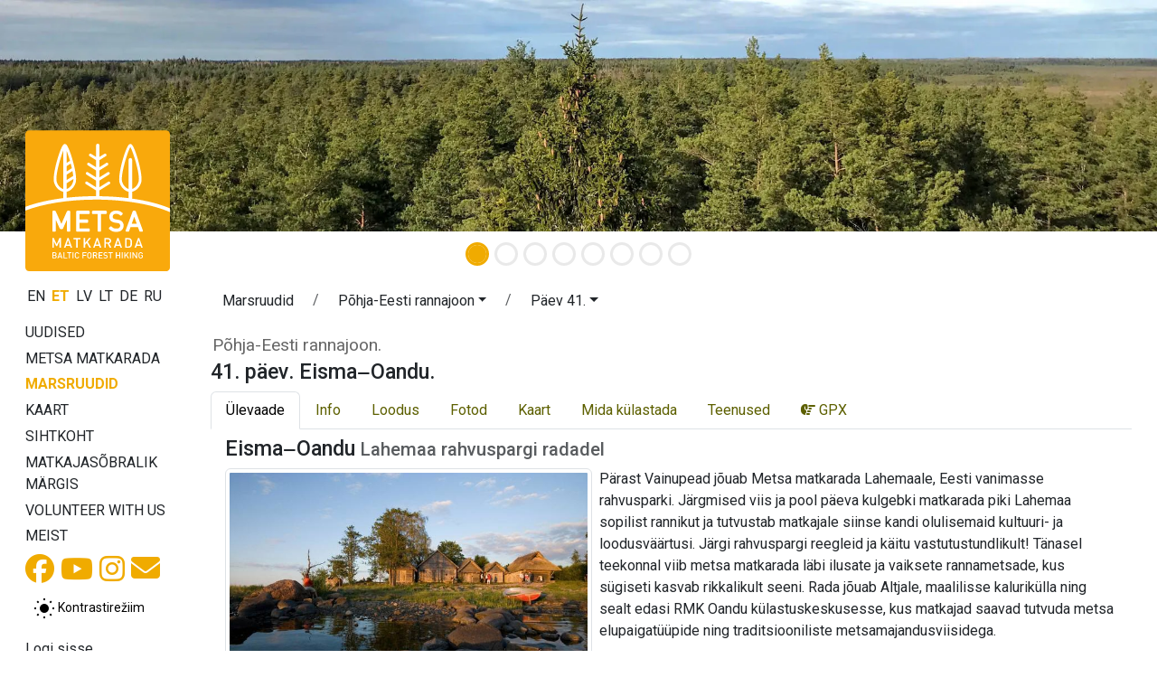

--- FILE ---
content_type: text/html;charset=UTF-8
request_url: https://baltictrails.eu/et/forest/day/104?lang=et
body_size: 10438
content:
<!DOCTYPE html>
<html xmlns="http://www.w3.org/1999/xhtml" xml:lang="en" lang="en">
  <head>
    <title>Päev 41. Eisma‒Oandu. Põhja-Eesti rannajoon.</title>
    <meta charset="utf-8"/>
    <meta name="viewport" content="width=device-width, initial-scale=1, shrink-to-fit=no"/>    
    <meta http-equiv="Content-Type" content="text/html; charset=utf-8"/>
    <meta name="author" content="LLTA Lauku Celotajs"/>    
    <link rel="shortcut icon" href="../../../forest/favicon-ver-46742DDB7B68107D8E745764AA0DC6F7.ico" type="image/x-icon"/>  
    <meta name="description" content="Metsa matkarada on Baltimaid läbiv osa Euroopa kaugmatkarajast E11, mis kulgeb läbi Eesti, Läti ja Leedu kõige metsasemate alade, rahvusparkide ning loodus- ja maastikukaitsealade." />
<link rel="canonical" href="https://baltictrails.eu/et/forest/day/104?lang=et" />
<meta property="og:url" content="https://baltictrails.eu/et/forest/day/104?lang=et" />
<meta property="og:type" content="website" />
<meta property="og:title" content="Metsa matkarada - 41. päev. Eisma‒Oandu." />
<meta property="og:description" content="Lahemaa rahvuspargi radadel" />
<meta property="og:image" content="https://baltictrails.eu/g/Route/r002/Sections/d104/Altjafishingvillage_Source_visitestonia.jpg?size=1024" />
<meta name="twitter:card" content="summary_large_image" />
<meta name="twitter:title" content="Metsa matkarada - 41. päev. Eisma‒Oandu." />
<meta name="twitter:description" content="Lahemaa rahvuspargi radadel" />
<meta name="twitter:image" content="https://baltictrails.eu/g/Route/r002/Sections/d104/Altjafishingvillage_Source_visitestonia.jpg?size=1024" />
<link rel="stylesheet" type="text/css" href="../../../wicket/resource/lv.bt.web.app.layout.skin.forest.res.SkinForestRes/bs5-bt-forest-ver-898A9D98DE8BC0FCC398364D57FDC392.css" />
<script type="text/javascript" src="../../../wicket/resource/org.apache.wicket.resource.JQueryResourceReference/jquery/jquery-3.7.1-ver-962A4A135B116C30221466C5E4F0E7A1.js"></script>
<script type="text/javascript" src="../../../wicket/resource/lv.wi.res.bootstrap.WiBootstrap5Theme/bs5.bundle.min-ver-5CC1B73E70520FA84B1846AFE0EC8FB6.js"></script>
<link rel="stylesheet" type="text/css" href="../../../wicket/resource/lv.wi.res.WiUiCssRes/css/wi-ui-ver-6BB7EB0A27076848D05BBC26856277BE.css" />

    <style id="lv-wi-res-bootstrap-WiContrastToggleBtn-0">
/*<![CDATA[*/

      .contrast-toggle-btn {
        background-color: rgba(255, 255, 255, 0.1);
        backdrop-filter: blur(5px) brightness(1.2);
        -webkit-backdrop-filter: blur(5px) brightness(1.2);
      }
    
/*]]>*/
</style>
  <script type="text/javascript" id="contrast-toggle-init">
/*<![CDATA[*/
  window.initContrastToggles = window.initContrastToggles || function(selector) {
    function applyTheme(theme) {
      document.documentElement.setAttribute('data-bs-theme', theme);
    }

    function updateContrastButton(btn, isContrast) {
      btn.setAttribute('aria-pressed', String(isContrast));
      const iconNormal = btn.querySelector('.icon-normal');
      const iconContrast = btn.querySelector('.icon-contrast');
      if (iconNormal) iconNormal.style.display = isContrast ? 'none' : '';
      if (iconContrast) iconContrast.style.display = isContrast ? '' : 'none';
    }

    const storedTheme = localStorage.getItem('theme') || 'light';
    const isContrast = storedTheme === 'dark';
    applyTheme(storedTheme);

    const buttons = document.querySelectorAll('.contrast-toggle-btn');

    buttons.forEach(btn => {
      updateContrastButton(btn, isContrast);
      if (!btn.dataset.bound) {
        btn.addEventListener('click', () => {
          const pressed = btn.getAttribute('aria-pressed') === 'true';
          const newState = !pressed;
          const newTheme = newState ? 'dark' : 'light';
          applyTheme(newTheme);
          localStorage.setItem('theme', newTheme);

          // Update ALL buttons, not just this one
          buttons.forEach(b => updateContrastButton(b, newState));
        });
        btn.dataset.bound = 'true';
      }
    });
  };

  document.addEventListener("DOMContentLoaded", () => {
    window.initContrastToggles();
  });

/*]]>*/
</script>
<link rel="stylesheet" type="text/css" href="../../../wicket/resource/lv.wi.res.fa.FontAwsomeResourceReference/css/all.min-ver-C325BE79A5ECCA85D68EB9E5B65A547A.css" />
<script type="text/javascript" src="../../../wicket/resource/org.apache.wicket.ajax.AbstractDefaultAjaxBehavior/res/js/wicket-ajax-jquery-ver-8CD946166F47E5DD4EADD165939FF57D.js"></script>

    <style id="lv-bt-web-specialization-SpecializationIcon-0">
/*<![CDATA[*/

      a.spec-link {
        justify-content: center;
        text-decoration: none;
        font-size: 12px;
      }
      .spec-name:hover {
        text-decoration: none;
      }

      div.spec-name {
        width: 100%;
      }
    
/*]]>*/
</style>
  
    <style id="lv-bt-web-specialization-RouteItinerarySpecializationIcons-0">
/*<![CDATA[*/

      div.specialization-icon {
        float: left;
      }
    
/*]]>*/
</style>
  <script async src='https://pagead2.googlesyndication.com/pagead/js/adsbygoogle.js?client=ca-pub-1069488188826558'  crossorigin='anonymous'></script><script type="text/javascript" id="gtm-script">
/*<![CDATA[*/
(function(w,d,s,l,i){w[l]=w[l]||[];w[l].push({'gtm.start':new Date().getTime(),event:'gtm.js'});var f=d.getElementsByTagName(s)[0],j=d.createElement(s),dl=l!='dataLayer'?'&l='+l:'';j.async=true;j.src='https://www.googletagmanager.com/gtm.js?id='+i+dl;f.parentNode.insertBefore(j,f);})(window,document,'script','dataLayer','GTM-P28DCN78');
/*]]>*/
</script>

    <link rel="preconnect" href="https://fonts.googleapis.com">
    <link rel="preconnect" href="https://fonts.gstatic.com" crossorigin>
    <link href="https://fonts.googleapis.com/css2?family=Roboto:ital,wght@0,100..900;1,100..900&display=swap" rel="stylesheet">
  <link rel="stylesheet" type="text/css" href="../../../wicket/resource/lv.bt.web.app.res.WappRes/css-base-ver-E47BCAA973733EAD86746A3A8627DF4F.css" />
<link rel="stylesheet" type="text/css" href="../../../wicket/resource/lv.bt.web.app.layout.skin.forest.res.SkinForestRes/skin-forest-ver-F7B29A0A1C567F154D5C025EC09E668A.css" />
<script type="text/javascript">
/*<![CDATA[*/
Wicket.Event.add(window, "domready", function(event) { 
$('#id2').popover();;
$('#id3').popover();;
$('#id4').popover();;
$('#id5').popover();;
$('#id6').popover();;
Wicket.Event.publish(Wicket.Event.Topic.AJAX_HANDLERS_BOUND);
;});
/*]]>*/
</script>
<meta name="wicket.header.items"/>    
  </head>
  <body>
    <noscript><iframe src="https://www.googletagmanager.com/ns.html?id=GTM-P28DCN78" height="0" width="0" style="display:none;visibility:hidden"></iframe></noscript>
    
      <div id="fb-root"></div>
      <script async defer crossorigin="anonymous" src="https://connect.facebook.net/et_EE/sdk.js#xfbml=1&version=v14.0&appId=495244300995069&autoLogAppEvents=1" nonce="ktqyvvHu"></script>
    
    <div>
      
      <div class="d-lg-none">
      <nav class="navbar navbar-expand-md navbar-dark bg-dark">
        <div class="container-fluid">
          <div class="navbar-brand">
          <a href="../../../et" title="Baltimaade matkateed: baltcitrails.eu">
            <img style="margin-top: -8px; margin-right: 10px; height: 32px;" src="../../../wicket/resource/lv.bt.web.app.layout.skin.baltictrails.res.SkinBaltictrailsRes/baltictrails_s-ver-6239F6B763AA4A2E897DB2DCA35564E1.svg"/>
          </a>
          <a class="navbar-brand" href="../../forest">
            <img style="margin-top: -8px;" src="../../../wicket/resource/lv.bt.web.app.layout.skin.forest.res.SkinForestRes/img/logo-ver-991BB5D8A2D73A9F2F561868740D3C07.svg" title="Metsa matkarada" alt="Metsa matkarada"/>
          </a>
            </div>
          <button class="navbar-toggler" type="button" data-bs-toggle="collapse" data-bs-target="#navbarNav" aria-controls="navbarNav" aria-expanded="false" aria-label="Toggle navigation">
            <span class="navbar-toggler-icon"></span>
          </button>
          <div class="collapse navbar-collapse" id="navbarNav">
            <ul class="navbar-nav me-auto">
              <li class="nav-item dropdown" id="id7">
                <a class="nav-link dropdown-toggle" href="#" id="navbarDropdownMenuLink" data-bs-toggle="dropdown" aria-haspopup="true" aria-expanded="false" title="Metsa matkaraja marsruut">Metsa matkarada</a>
                <div class="dropdown-menu" aria-labelledby="navbarDropdownMenuLink">
                  <a class="dropdown-item" href="/et/forest/news" title="Metsa matkarada - uudised">Uudised</a>
                  <a class="dropdown-item" href="/et/forest/route/facts" title="Metsa matkarada - lühiinfo">Lühiinfo</a>
                  <a class="dropdown-item" href="/et/forest/route/info" title="Metsa matkarada - praktiline info">Praktiline info</a>
                  <a class="dropdown-item" href="../surfaces" title="Teekattetüübid Metsa matkarajal">Teekattetüübid</a>
                  <a class="dropdown-item" href="/et/forest/route/nature" title="Metsa matkarada - loodus">Loodus</a>
                  <a class="dropdown-item" href="/et/forest/tours" title="Korraldatud matkad">Matkad</a> 
                  <a class="dropdown-item" href="/et/forest/route/accessibility" title="Matkaraja ligipääsetavus">Ligipääsetavus</a>
                  <a class="dropdown-item" href="/et/forest/publications" title="Metsa matkarada - trükised">Trükised</a>
                  <a class="dropdown-item" href="/et/forest/apps" title="Metsa matkarada - saidid ja rakendused">Saidid ja rakendused</a>
                  <a class="dropdown-item" href="/et/forest/marketing" title="Metsa matkarada - turundus">Turundus</a>
                </div>
              </li>
              <li class="nav-item">
                  <a class="nav-link" href="../itinerary" title="Metsa matkarada - marsruudid">Marsruudid</a>
              </li>
              <li class="nav-item" id="id8">
                <a class="nav-link" href="../map" title="Metsa matkaraja kaart">Kaart</a>
              </li>
              <li class="nav-item dropdown" id="id9">
                <a class="nav-link dropdown-toggle" href="#" id="navbarDropdownMenuLink" data-bs-toggle="dropdown" aria-haspopup="true" aria-expanded="false" title="Sihtkoha info – Eesti, Läti ja Leedu">Sihtkoht</a>
                <div class="dropdown-menu" aria-labelledby="navbarDropdownMenuLink">
                  <a class="dropdown-item" href="/et/forest/gettingthere" title="Eesti, Läti ja Leedu - kuidas tulla ja kohapeal ringi liikuda">Kuidas tulla ja kohapeal ringi liikuda</a>
                  <a class="dropdown-item" href="/et/forest/gallery" title="Eesti, Läti ja Leedu Metsa matkaraja galerii">Galerii</a>
                  <a class="dropdown-item" href="/et/forest/general" title="Üldinfo Eesti, Läti ja Leedu kohta">Üldinfo</a>
                  <a class="dropdown-item" href="/et/forest/seasonal" title="Hooajalised tegevused Eestis, Lätis ja Leedus">Hooajalised tegevused</a>
                  <a class="dropdown-item" href="/et/forest/see" title="Mida külastada ja vaadata Eestis, Lätis ja Leedus">Mida külastada ja vaadata</a>
                  <a class="dropdown-item" href="/et/forest/souvenirs" title="Suveniirid, mida Eestist, Lätist ja Leedust kaasa osta ">Suveniirid</a>
                  <a class="dropdown-item" href="../hikerfriendly" title="Matkajasõbralikku märgist võib">Matkajasõbralik märgis</a>
                  <a class="dropdown-item" href="/et/forest/links" title="Kasulikud lingid liikumiseks Eestis, Lätis ja Leedus">Kasulikud lingid</a>
                  <a class="dropdown-item" href="/et/forest/volunteer" title="Volunteering for long distance walking trails">Volunteer with us</a>
                </div>
              </li>
            </ul>
            <ul class="navbar-nav">
              <li class="nav-item">
                <a class="nav-link" href="../aboutus">Meist</a>
              </li>
              <li class="nav-item"><a href="https://www.facebook.com/metsamatkarada" class="nav-link" target="_blank" title="Facebook"><i class="fa-brands fa-lg fa-facebook "> </i></a></li>
              <li class="nav-item">
    <a class="contrast-toggle-btn btn btn-sm link-body-emphasis" aria-pressed="false" title="Lülita kontrasti tavalise ja kõrge kontrastsuse režiimi vahel" aria-label="Lülita tavalise ja kõrge kontrastsuse režiimi vahel">
      <svg class="icon-normal" width="24" height="24" viewBox="0 0 24 24" xmlns="http://www.w3.org/2000/svg" role="img" aria-hidden="true" focusable="false" fill="currentColor">
        <circle cx="12" cy="12" r="5" fill="#000000" />
        <path d="M12 1V3M12 21V23M1 12H3M21 12H23M4.22 4.22L5.64 5.64M18.36 18.36L19.78 19.78M4.22 19.78L5.64 18.36M18.36 5.64L19.78 4.22" stroke="#000000" stroke-width="2" />
      </svg>
      <svg class="icon-contrast" width="24" height="24" viewBox="0 0 24 24" xmlns="http://www.w3.org/2000/svg" aria-hidden="true" focusable="false" fill="currentColor" style="display:none;">
        <circle cx="12" cy="12" r="5" fill="#FFC107" stroke="#FFFFFF" stroke-width="2" />
        <path d="M12 1V3M12 21V23M1 12H3M21 12H23M4.22 4.22L5.64 5.64M18.36 18.36L19.78 19.78M4.22 19.78L5.64 18.36M18.36 5.64L19.78 4.22" stroke="#FFC107" stroke-width="2" />
      </svg>
      <span class="visually-hidden">Kontrastirežiim</span>
    </a>
  </li>
              
      <li class="nav-item dropdown locale-dropdown">
        <a href="#" class="nav-link dropdown-toggle" data-bs-toggle="dropdown">ET</a>
        <div class="dropdown-menu">
          <a class="dropdown-item" href="../../../en/forest/day/104?lang=en">English</a><a class="dropdown-item" href="../../../et/forest/day/104?lang=et">Eesti</a><a class="dropdown-item" href="../../../lv/forest/day/104?lang=lv">Latviešu</a><a class="dropdown-item" href="../../../lt/forest/day/104?lang=lt">Lietuvių</a><a class="dropdown-item" href="../../../de/forest/day/104?lang=de">Deutsch</a><a class="dropdown-item" href="../../../ru/forest/day/104?lang=ru">Русский</a>
        </div>
      </li>
    
              <li class="nav-item" id="idb"><a href="./104?lang=et&amp;login=true" class="nav-link" title="Logi sisse"><i class="fa-solid fa-sign-in fa-lg"> </i></a></li>
              <li id="idc" hidden="" data-wicket-placeholder=""></li>
            </ul>
          </div>
        </div>
      </nav>
    </div>
      <div class="skinFlashyHeader d-none d-lg-block" style="text-align: center;">
        <div class="skinFlashyCarousel">
      <div class="carousel slide  carousel-fade" id="id1" data-bs-ride="carousel">
        <div class="carousel-indicators">
          
        <button type="button" data-bs-slide-to="0" data-bs-target="#id1" class="active" aria-current="true" aria-label="Slide 1"></button>
      
        <button type="button" data-bs-slide-to="1" data-bs-target="#id1" aria-label="Slide 2"></button>
      
        <button type="button" data-bs-slide-to="2" data-bs-target="#id1" aria-label="Slide 3"></button>
      
        <button type="button" data-bs-slide-to="3" data-bs-target="#id1" aria-label="Slide 4"></button>
      
        <button type="button" data-bs-slide-to="4" data-bs-target="#id1" aria-label="Slide 5"></button>
      
        <button type="button" data-bs-slide-to="5" data-bs-target="#id1" aria-label="Slide 6"></button>
      
        <button type="button" data-bs-slide-to="6" data-bs-target="#id1" aria-label="Slide 7"></button>
      
        <button type="button" data-bs-slide-to="7" data-bs-target="#id1" aria-label="Slide 8"></button>
      
        </div>
        <div class="carousel-inner">
          <div class="carousel-item active">
            <div class="d-block w-100">
        <div><img class="img-fluid" src="../../../wicket/resource/lv.bt.web.app.layout.skin.forest.res.SkinForestRes/img/c01-ver-D470BB1B5E5AED94AB4BDAB01D48F959.webp" alt="img/c01.webp"/></div>
      </div>
          </div><div class="carousel-item">
            <div class="d-block w-100">
        <div><img class="img-fluid" src="../../../wicket/resource/lv.bt.web.app.layout.skin.forest.res.SkinForestRes/img/c02-ver-AFD68CC308C45BA7884C6094FFE85C90.webp" alt="img/c02.webp"/></div>
      </div>
          </div><div class="carousel-item">
            <div class="d-block w-100">
        <div><img class="img-fluid" src="../../../wicket/resource/lv.bt.web.app.layout.skin.forest.res.SkinForestRes/img/c03-ver-C9E41A49766F7D8515438670620D291D.webp" alt="img/c03.webp"/></div>
      </div>
          </div><div class="carousel-item">
            <div class="d-block w-100">
        <div><img class="img-fluid" src="../../../wicket/resource/lv.bt.web.app.layout.skin.forest.res.SkinForestRes/img/c04-ver-F5B9F03F200690C4626AABE1AD728F47.webp" alt="img/c04.webp"/></div>
      </div>
          </div><div class="carousel-item">
            <div class="d-block w-100">
        <div><img class="img-fluid" src="../../../wicket/resource/lv.bt.web.app.layout.skin.forest.res.SkinForestRes/img/c05-ver-D2AED9DACE20F7E8D6AF9100E9DD93B9.webp" alt="img/c05.webp"/></div>
      </div>
          </div><div class="carousel-item">
            <div class="d-block w-100">
        <div><img class="img-fluid" src="../../../wicket/resource/lv.bt.web.app.layout.skin.forest.res.SkinForestRes/img/c06-ver-C4A974AE379319E39A225356CAC57A40.webp" alt="img/c06.webp"/></div>
      </div>
          </div><div class="carousel-item">
            <div class="d-block w-100">
        <div><img class="img-fluid" src="../../../wicket/resource/lv.bt.web.app.layout.skin.forest.res.SkinForestRes/img/c07-ver-5D718EA4A29E181D8E91DB5C0EE4A5B3.webp" alt="img/c07.webp"/></div>
      </div>
          </div><div class="carousel-item">
            <div class="d-block w-100">
        <div><img class="img-fluid" src="../../../wicket/resource/lv.bt.web.app.layout.skin.forest.res.SkinForestRes/img/c08-ver-C114F11FCEAC3C06182490539A48CDFB.webp" alt="img/c08.webp"/></div>
      </div>
          </div>
        </div>
        <a class="carousel-control-prev" role="button" data-bs-slide="prev" href="#id1">
          <span class="carousel-control-prev-icon" aria-hidden="true"></span>
          <span class="visually-hidden">Eelmine</span>
        </a>
        <a class="carousel-control-next" role="button" data-bs-slide="next" href="#id1">
          <span class="carousel-control-next-icon" aria-hidden="true"></span>
          <span class="visually-hidden">Järgmine</span>
        </a>
      </div>
        
    </div>
      </div>
        

    
      <div class="mt-1 mt-lg-2 mx-lg-3 mx-sm-2 mx-xl-4 page-content">
        <main role="main" class="container-xxl">
          <div class="row g-1">
            <div class="d-none d-lg-block col-lg-2" style="margin-top: -125px; z-index: 120; max-width: 15rem;">
              
    <div class="logoDiv">
      <a href="../../forest">
        <div>
      <img src="../../../wicket/resource/lv.bt.web.app.layout.skin.forest.res.SkinForestLogoFull/img/logo_full_et-ver-0BED424668D04E8DDF13458B9A812B63.svg?et"/>
    </div>
      </a>
    </div>
    <div style="margin-top: 1rem;">
      <div>
            
        <a class="localeChangeLink" href="../../../en/forest/day/104?lang=en"><span class="localeName" alt="en" title="English">EN</span></a>
            
        <a class="localeChangeLink" href="../../../et/forest/day/104?lang=et"><span class="localeName active" alt="et" title="eesti">ET</span></a>
            
        <a class="localeChangeLink" href="../../../lv/forest/day/104?lang=lv"><span class="localeName" alt="lv" title="latviešu">LV</span></a>
            
        <a class="localeChangeLink" href="../../../lt/forest/day/104?lang=lt"><span class="localeName" alt="lt" title="lietuvių">LT</span></a>
            
        <a class="localeChangeLink" href="../../../de/forest/day/104?lang=de"><span class="localeName" alt="de" title="Deutsch">DE</span></a>
            
        <a class="localeChangeLink" href="../../../ru/forest/day/104?lang=ru"><span class="localeName" alt="ru" title="русский">RU</span></a>
      
    </div>
    </div>
    <div id="mainMenu" style="margin-top: 1rem;">
      <nav class="nav flex-column">
        <a class="menu1-item" href="/et/forest/news" title="Metsa matkarada - uudised">
          Uudised
        </a>
        <a class="menu1-item" data-bs-toggle="collapse" data-bs-target="#mainMenuRoute" title="Metsa matkaraja marsruut">
          Metsa matkarada
        </a>
        <div id="mainMenuRoute" class="collapse menu2" data-bs-parent="#mainMenu">
          <nav class="nav flex-column">
            <a class="menu2-item" href="/et/forest/route/facts" title="Metsa matkarada - lühiinfo">
              Lühiinfo
            </a>
            <a class="menu2-item" href="/et/forest/route/info" title="Metsa matkarada - praktiline info">
              Praktiline info
            </a>
            <a class="menu2-item" href="../surfaces" title="Teekattetüübid Metsa matkarajal">
              Teekattetüübid
            </a>
            <a class="menu2-item" href="/et/forest/route/nature" title="Metsa matkarada - loodus">
              Loodus
            </a>
            <a class="menu2-item" href="/et/forest/tours" title="Korraldatud matkad">
              Matkad
            </a>
            <a class="menu2-item" href="/et/forest/route/accessibility" title="Matkaraja ligipääsetavus">
              Ligipääsetavus
            </a>
            <a class="menu2-item" href="/et/forest/publications" title="Metsa matkarada - trükised">
              Trükised
            </a>
            <a class="menu2-item" href="/et/forest/apps" title="Metsa matkarada - saidid ja rakendused">
              Saidid ja rakendused
            </a>
            <a class="menu2-item" href="/et/forest/marketing" title="Metsa matkarada - turundus">
              Turundus
            </a>
          </nav>
        </div>
        <a class="menu1-item active" href="../itinerary" title="Metsa matkarada - marsruudid">
          Marsruudid
        </a>
        <a class="menu1-item" href="../map" title="Metsa matkaraja kaart">
          Kaart
        </a>
        <a class="menu1-item" data-bs-toggle="collapse" data-bs-target="#mainMenuDestination" title="Sihtkoha info – Eesti, Läti ja Leedu">
          Sihtkoht
        </a>
        <div id="mainMenuDestination" class="collapse menu2" data-bs-parent="#mainMenu">
          <nav class="nav flex-column">
            <a class="menu2-item" href="/et/forest/gettingthere" title="Eesti, Läti ja Leedu - kuidas tulla ja kohapeal ringi liikuda">
              Kuidas tulla
            </a>
            <a class="menu2-item" href="/et/forest/gallery" title="Eesti, Läti ja Leedu Metsa matkaraja galerii">
              Galerii
            </a>
            <a class="menu2-item" href="/et/forest/general" title="Üldinfo Eesti, Läti ja Leedu kohta">
              Üldinfo
            </a>
            <a class="menu2-item" href="/et/forest/seasonal" title="Hooajalised tegevused Eestis, Lätis ja Leedus">
              Hooajalised tegevused
            </a>
            <a class="menu2-item" href="/et/forest/see" title="Mida külastada ja vaadata Eestis, Lätis ja Leedus">
              Mida külastada ja vaadata
            </a>
            <a class="menu2-item" href="/et/forest/souvenirs" title="Suveniirid, mida Eestist, Lätist ja Leedust kaasa osta ">
              Suveniirid
            </a>
            <a class="menu2-item" href="/et/forest/links" title="Kasulikud lingid liikumiseks Eestis, Lätis ja Leedus">
              Kasulikud lingid
            </a>
          </nav>
        </div>
        <a class="menu1-item" href="../hikerfriendly" title="Matkajasõbralikku märgist võib">
          Matkajasõbralik märgis
        </a>
        <a class="menu1-item" href="/et/forest/volunteer" title="Volunteering for long distance walking trails">
          Volunteer with us
        </a>
        <a class="menu1-item" href="../aboutus" title="Projekt ja partnerid">
          Meist
        </a>
      </nav>
      <div class="socialIcons" style="margin-top: .2rem;">
        <a href="https://www.facebook.com/metsamatkarada" style="margin-right: 3px;" target="_blank" title="Metsa matkarada Facebookis"><i class="fa-brands fa-2x fa-facebook"> </i></a>
        <a href="https://www.youtube.com/channel/UCPoSGOtdt7lXVUHiCPdfLAA?view" style="margin-right: 3px;" target="_blank" title="Metsa matkarada Youtube’is"><i class="fa-brands fa-2x fa-youtube"> </i></a>
        <a href="https://www.instagram.com/meztaka" style="margin-right: 3px;" target="_blank" title="Metsa matkarada Instagramis"><i class="fa-brands fa-2x fa-instagram"> </i></a>
        <a href="mailto:lauku@celotajs.lv" style="position:relative; top: -1px;" title="Kirjuta meile"><i class="fa-solid fa-2x fa-envelope"> </i></a>
      </div>
      <div class="mt-2 mb-1" id="idd">
    <a class="contrast-toggle-btn btn btn-sm link-body-emphasis" aria-pressed="false" title="Lülita kontrasti tavalise ja kõrge kontrastsuse režiimi vahel" aria-label="Lülita tavalise ja kõrge kontrastsuse režiimi vahel">
      <svg class="icon-normal" width="24" height="24" viewBox="0 0 24 24" xmlns="http://www.w3.org/2000/svg" role="img" aria-hidden="true" focusable="false" fill="currentColor">
        <circle cx="12" cy="12" r="5" fill="#000000" />
        <path d="M12 1V3M12 21V23M1 12H3M21 12H23M4.22 4.22L5.64 5.64M18.36 18.36L19.78 19.78M4.22 19.78L5.64 18.36M18.36 5.64L19.78 4.22" stroke="#000000" stroke-width="2" />
      </svg>
      <svg class="icon-contrast" width="24" height="24" viewBox="0 0 24 24" xmlns="http://www.w3.org/2000/svg" aria-hidden="true" focusable="false" fill="currentColor" style="display:none;">
        <circle cx="12" cy="12" r="5" fill="#FFC107" stroke="#FFFFFF" stroke-width="2" />
        <path d="M12 1V3M12 21V23M1 12H3M21 12H23M4.22 4.22L5.64 5.64M18.36 18.36L19.78 19.78M4.22 19.78L5.64 18.36M18.36 5.64L19.78 4.22" stroke="#FFC107" stroke-width="2" />
      </svg>
      <span>Kontrastirežiim</span>
    </a>
  </div>

      <nav class="nav flex-column userMenu" style="margin-top: 1rem;">
        <a href="./104?lang=et&amp;login=true" title="Logi sisse">
          Logi sisse
        </a>
        
        
      </nav>
    </div>
    <div class="mx-3">
      <nav class="nav flex-column baltictrailsMenu" style="margin-top: 1rem; margin-right: .5rem; margin-left: -1rem;">
        <a href="../../../et" title="Baltimaade matkateed: baltcitrails.eu"><img class="img-fluid" src="../../../wicket/resource/lv.bt.web.app.layout.skin.baltictrails.res.SkinBaltictrailsRes/baltictrails_h-ver-BFEB287E4A0F05B509584978C5A7D6A3.svg"/></a>
      </nav>
      <nav class="nav flex-column ldtekMenu" style="margin-top: 1rem; margin-right: .5rem; margin-left: -1rem;">
        <a href="https://www.celotajs.lv/en/p/view/dabas_turista_etikas_kodekss" title="Läti looduse ühtne käitumiskoodeks"><img class="img-fluid" src="/g/www/banners/dtek-forest_en.webp"/></a>
      </nav>
      <nav class="nav flex-column volunteerMenu" style="margin-top: 1rem; margin-right: .5rem; margin-left: -1rem;">
        <a href="/et/forest/volunteer" title="Volunteer with us"><img class="img-fluid" src="/g/www/banners/volunteer_en.webp"/></a>
      </nav>
    </div>
  
            </div>
            <div class="col">
              
      <nav class="page-breadcrumb">
      <nav aria-label="breadcrumb">
        <ol class="breadcrumb">
          <li class="breadcrumb-item"><a class="btn" style="padding-top: 0;" href="../../../wicket/bookmarkable/lv.bt.web.route.itinerary.RouteItineraryPage">Marsruudid</a></li>
          <li class="breadcrumb-item">
            <span class="dropdown">
              <a class="btn dropdown-toggle" style="padding-top: 0;" href="#" role="button" data-bs-toggle="dropdown" aria-haspopup="true" aria-expanded="false"><span>Põhja-Eesti rannajoon</span></a>
              <div class="dropdown-menu">
                <a class="dropdown-item" href="../itinerary/21?itineraryId=104"><span>Dzukija, Leedu</span></a><a class="dropdown-item" href="../itinerary/22?itineraryId=104"><span>Banks of Nemunas, Leedu</span></a><a class="dropdown-item" href="../itinerary/23?itineraryId=104"><span>Kaunas, Leedu</span></a><a class="dropdown-item" href="../itinerary/24?itineraryId=104"><span>Valley Dubysa river, Leedu</span></a><a class="dropdown-item" href="../itinerary/25?itineraryId=104"><span>Žemaitija, Leedu</span></a><a class="dropdown-item" href="../itinerary/26?itineraryId=104"><span>South Kurzeme, Läti</span></a><a class="dropdown-item" href="../itinerary/27?itineraryId=104"><span>Kuldiga and surrounding, Läti</span></a><a class="dropdown-item" href="../itinerary/28?itineraryId=104"><span>Abava valley, Läti</span></a><a class="dropdown-item" href="../itinerary/29?itineraryId=104"><span>Tukums and Ķemeru NP, Läti</span></a><a class="dropdown-item" href="../itinerary/30?itineraryId=104"><span>Jūrmala and Rīga, Läti</span></a><a class="dropdown-item" href="../itinerary/9?itineraryId=104"><span>Riia ja Riaa piirkond, Läti</span></a><a class="dropdown-item" href="../itinerary/10?itineraryId=104"><span>Gauja Rahvuspark, Läti</span></a><a class="dropdown-item" href="../itinerary/11?itineraryId=104"><span>Põhja-Koiva, Läti</span></a><a class="dropdown-item" href="../itinerary/12?itineraryId=104"><span>Veclaicene, Läti</span></a><a class="dropdown-item" href="../itinerary/13?itineraryId=104"><span>Haanja, Eesti</span></a><a class="dropdown-item" href="../itinerary/14?itineraryId=104"><span>Setomaa, Eesti</span></a><a class="dropdown-item" href="../itinerary/15?itineraryId=104"><span>Peipsimaa, Eesti</span></a><a class="dropdown-item active" href="../itinerary/16?itineraryId=104"><span>Põhja-Eesti rannajoon, Eesti</span></a>
              </div>
            </span>            
          </li>
          <li class="breadcrumb-item">
            <span class="dropdown"><a class="btn dropdown-toggle" style="padding-top: 0;" href="#" role="button" data-bs-toggle="dropdown" aria-haspopup="true" aria-expanded="false"><span>Päev 41.</span></a>
              <div class="dropdown-menu">
                <a class="dropdown-item" href="./97"><span>34. päev. Kuremäe‒Vasavere.</span></a><a class="dropdown-item" href="./98"><span>35. päev. Vasavere‒Toila.</span></a><a class="dropdown-item" href="./99"><span>36. päev. Toila‒Saka.</span></a><a class="dropdown-item" href="./100"><span>37. päev. Saka‒Aseri.</span></a><a class="dropdown-item" href="./101"><span>38. päev. Aseri‒Mahu.</span></a><a class="dropdown-item" href="./102"><span>39. päev. Mahu‒Kunda.</span></a><a class="dropdown-item" href="./103"><span>40. päev. Kunda‒Eisma.</span></a><a class="dropdown-item active" href="./104"><span>41. päev. Eisma‒Oandu.</span></a><a class="dropdown-item" href="./105"><span>42. päev. Oandu‒Käsmu.</span></a><a class="dropdown-item" href="./106"><span>43. päev. Käsmu‒Viinistu.</span></a><a class="dropdown-item" href="./107"><span>44. päev. Viinistu‒Loksa.</span></a><a class="dropdown-item" href="./108"><span>45. päev. Loksa‒Tsitre.</span></a><a class="dropdown-item" href="./109"><span>46. päev. Tsitre‒Kaberneeme.</span></a><a class="dropdown-item" href="./110"><span>47. päev. Kaberneeme‒Jõelähtme.</span></a><a class="dropdown-item" href="./111"><span>48. päev. Jõelähtme‒Muuga.</span></a><a class="dropdown-item" href="./112"><span>49. päev. Muuga‒Püünsi.</span></a><a class="dropdown-item" href="./113"><span>50. päev. Püünsi‒Tallinn.</span></a>
              </div>
            </span>            
          </li>
        </ol>
      </nav>
    </nav>
      <h1 id="ide" hidden="" data-wicket-placeholder=""></h1>
    
              
      
    
      
      <div>
      <div style="margin: 0 0 .1em .1em; font-size: larger; color: #676767;">Põhja-Eesti rannajoon.</div>
      <h3><span>41. päev. Eisma‒Oandu.</span></h3>
    </div>
      
      <ul class="nav nav-tabs">
        <li class="nav-item">
          <a class="nav-link active" href="./104">Ülevaade</a>
        </li>
        <li class="nav-item">
          <a class="nav-link" href="../route/day/104/info">Info</a>
        </li>
        
          <a class="nav-link" href="../route/day/104/nature">Loodus</a>
        
        <li class="nav-item">
          <a class="nav-link" href="../route/day/104/photo">Fotod</a>
        </li>
        <li class="nav-item">
          <a class="nav-link" href="../route/day/104/map">Kaart</a>
        </li>
        <li class="nav-item">
          <a class="nav-link" href="../route/day/104/worthsee">Mida külastada</a>
        </li>
        <li class="nav-item">
          <a class="nav-link" href="../route/day/104/services">Teenused</a>
        </li>
        <li class="nav-item">
          <a class="nav-link" href="../route/geo/export?exp=I&amp;itinerary=104" title="Data export to KMZ, KML and GPX formats"><i class="fa-solid fa-hand-point-right" aria-hidden="true"></i>&nbsp;GPX</a>
        </li>
      </ul>
      <div class="tab-content">
        <div class="tab-pane fade show active" style="padding: .5rem 1rem;">
          
    <h3><span>Eisma‒Oandu</span> <small class="text-muted">Lahemaa rahvuspargi radadel</small></h3>
    <div class="mt-2">
      <div>
        
      </div>
    </div>
    <div class="row g-2">
      <div class=" col-md-5 col-lg-5 col-xl-4">
        <a href="../route/day/104/photo"><img class="img-fluid img-thumbnail" src="/g/Route/r002/Sections/d104/Altjafishingvillage_Source_visitestonia.jpg?size=640" alt="Altjafishingvillage Source visitestonia"/></a>
        <a href="/g/Route/r002/Publ/ByDay/et/BFH_Day_41_et.pdf" title="Laadige alla päevateekonna kirjeldus PDFina">
          <div class="btn btn-primary btn-sm" style="position: absolute; ">
            <i class="fa-solid fa-file-pdf fa-2x" aria-hidden="true"></i>
          </div>
          <img class="img-fluid img-thumbnail" src="/g/Route/r002/Publ/ByDay/et/BFH_Day_41_et.pdf.png?size=640" alt="BFH Day 41 et"/>
        </a>
      </div>
      <div class="col-md-7 col-lg-7 col-xl-8">
        <div><div id="idf">
      <div class="i18nEditableLabel">
        
        <span>
      <div class="i18nMtLabel i18nMtArea"><div lang="et"><p>Pärast Vainupead jõuab Metsa matkarada&nbsp;Lahemaale, Eesti vanimasse rahvusparki. Järgmised viis ja pool päeva kulgebki matkarada piki Lahemaa sopilist rannikut ja tutvustab matkajale siinse kandi olulisemaid kultuuri- ja loodusväärtusi. Järgi rahvuspargi reegleid ja käitu vastutustundlikult! Tänasel teekonnal viib metsa matkarada läbi ilusate ja vaiksete rannametsade, kus sügiseti kasvab rikkalikult seeni. Rada jõuab Altjale, maalilisse kalurikülla ning sealt edasi RMK Oandu külastuskeskusesse, kus matkajad saavad tutvuda metsa elupaigatüüpide ning traditsiooniliste metsamajandusviisidega.</p></div></div>
    </span>
      </div>
      
    </div></div>
        
        <div style="height: 55px;">
          <img class="p-1" style="margin-right: 2.5rem; float: left;" id="id2" title="Section difficulty ratings" alt="Lihtne" src="/img/difficulty/D-E.svg" tabindex="0" data-bs-toggle="popover" data-bs-placement="auto" data-bs-trigger="hover focus click " data-bs-html="true" data-bs-content="&lt;div class=&quot;row g-1&quot;&gt; &lt;div class=&quot;col-2&quot;&gt; &lt;h5&gt;Easy&lt;/h5&gt; &lt;img src=&quot;/img/difficulty/D-E.svg&quot; class=&quot;img-fluid&quot; /&gt; &lt;/div&gt; &lt;div class=&quot;col-10&quot;&gt; &lt;p&gt;The routes are relatively short and easy to walk, the terrain is mostly flat. The road surface is good, such as forest tracks or asphalt roads. These stages are suitable for beginners or those who want to enjoy a leisurely walk.&lt;/p&gt; &lt;/div&gt; &lt;div class=&quot;col-2&quot;&gt; &lt;h5&gt;Medium&lt;/h5&gt; &lt;img src=&quot;/img/difficulty/D-M.svg&quot; class=&quot;img-fluid&quot; /&gt; &lt;/div&gt; &lt;div class=&quot;col-10&quot;&gt; &lt;p&gt;The day&#039;s stages are of medium length, the terrain can be uneven with slight ups and downs. The road surface can vary, including trails with irregular surfaces such as roots, rocks. These stages are suitable for experienced hikers with good physical fitness.&lt;/p&gt; &lt;/div&gt; &lt;div class=&quot;col-2&quot;&gt; &lt;h5&gt;Difficult&lt;/h5&gt; &lt;img src=&quot;/img/difficulty/D-H.svg&quot; class=&quot;img-fluid&quot; /&gt; &lt;/div&gt; &lt;div class=&quot;col&quot;-10&gt; &lt;p&gt;Longer sections of the day which can be challenging, the terrain can be steep with several ups and downs. The road surface can be technically difficult, such as steep, rocky or muddy trails. These stages are suitable for advanced hikers with good physical condition and hiking experience.&lt;/p&gt; &lt;/div&gt; &lt;/div&gt;"/>
          <span>
    <div class="specialization-icon mx-1">
      <div>
    <a class="spec-link" href="../specialization/nature-delight/sections#NATURE-263" id="id3" tabindex="0" data-bs-toggle="popover" data-bs-placement="auto" data-bs-trigger="hover focus " data-bs-html="true" title="Looduselamus - 41. päev. Eisma‒Oandu." data-bs-content="&lt;div&gt;&lt;p&gt;Väga ilus, metsaga kaetud Lahemaa rahvuspargi rannalõik, mis sobib seenelkäimiseks, marjumiseks, metsaloomade, metsa- ja rannalindude vaatlemiseks ning metsaelupaikadega tutvumiseks. Selleks on Oandu külastuskeskuse lähedusse loodud kaks loodusrada.&lt;/p&gt;&lt;div class=machineTranslBy machineTranslByGoogle&gt; &lt;/div&gt;&lt;/div&gt;">
      <div style="position: relative; text-align: center; height: 100%;;background-color: #0ca700" class="rounded">
        <img class="spec-img img-fluid p-1 filter-white" src="../../../wicket/resource/lv.bt.web.specialization.res.SpecializationRes/S-NATURE-ver-F4DD1B1D78851F0BBC6AF3CCF878CA2C.svg" title="Looduselamus" alt="Looduselamus" style="height: 55px;"/><i class="fa-solid fa-circle-info" style="position: absolute; top: 2px; right:2px;;color: white;"></i>
        
      </div>
    </a>
  </div>
    </div><div class="specialization-icon mx-1">
      <div>
    <a class="spec-link" href="../specialization/wheelchair-accessible/sections#WHEELCHAIR-535" id="id4" tabindex="0" data-bs-toggle="popover" data-bs-placement="auto" data-bs-trigger="hover focus " data-bs-html="true" title="Ratastooliga läbitav - 41. päev. Eisma‒Oandu." data-bs-content="&lt;h5&gt;Sagadi - Oandu Forest Fairy Tale Trail&lt;/h5&gt;&lt;div&gt;&lt;p&gt;5,6 km pikkune rada ühendab Oandu külastuskeskust Sagadi mõisaga Lahemaa rahvuspargis. Raja esimesed 3 km on ligipääsetavad ratastooliga inimestele. Rada algab Oandu Külastuskeskuse juurest, kus on parkla (GPS: 59.565440, 26.099671) ja kohandatud tualett. See asub metsaraja lähedal.&lt;/p&gt;&lt;div class=machineTranslBy machineTranslByGoogle&gt; &lt;/div&gt;&lt;/div&gt;">
      <div style="position: relative; text-align: center; height: 100%;;background-color: #FFFFFF" class="rounded">
        <img class="spec-img img-fluid p-1" src="../../../wicket/resource/lv.bt.web.specialization.res.SpecializationRes/S-WHEELCHAIR-ver-C18C684C5E6E6D951BC211383C249FD6.svg" title="Ratastooliga läbitav" alt="Ratastooliga läbitav" style="height: 55px;"/><i class="fa-solid fa-circle-info" style="position: absolute; top: 2px; right:2px;;color: black;"></i>
        
      </div>
    </a>
  </div>
    </div><div class="specialization-icon mx-1">
      <div>
    <a class="spec-link" href="../specialization/dream-tour/sections#DREAMTOUR-262" id="id5" tabindex="0" data-bs-toggle="popover" data-bs-placement="auto" data-bs-trigger="hover focus " data-bs-html="true" title="Looduskaunid vaated - 41. päev. Eisma‒Oandu." data-bs-content="&lt;div&gt;&lt;p&gt;Lahemaa rahvuspargi väga ilus metsaga kaetud rannalõik kahe väikese kalurikülaga - Vainupea ja Altja. Metsarada kulgeb peamiselt väikestel metsateedel.&lt;/p&gt;&lt;div class=machineTranslBy machineTranslByGoogle&gt; &lt;/div&gt;&lt;/div&gt;">
      <div style="position: relative; text-align: center; height: 100%;;background-color: #005661" class="rounded">
        <img class="spec-img img-fluid p-1 filter-white" src="../../../wicket/resource/lv.bt.web.specialization.res.SpecializationRes/S-DREAMTOUR-ver-8AF242B1FD51C436209F32C8BCF3419C.svg" title="Looduskaunid vaated" alt="Looduskaunid vaated" style="height: 55px;"/><i class="fa-solid fa-circle-info" style="position: absolute; top: 2px; right:2px;;color: white;"></i>
        
      </div>
    </a>
  </div>
    </div><div class="specialization-icon mx-1">
      <div>
    <a class="spec-link" href="../specialization/cycling/sections#CYCLING-264" id="id6" tabindex="0" data-bs-toggle="popover" data-bs-placement="auto" data-bs-trigger="hover focus " data-bs-html="true" title="Jalgrattaga läbitav - 41. päev. Eisma‒Oandu." data-bs-content="&lt;div&gt;&lt;p&gt;Lõik on jalgrattaga sõidetav, kuid mõnel pool võib osutuda vajalikuks jalgratast lühikese vahemaa jooksul käsitsi lükata.&lt;/p&gt;&lt;div class=machineTranslBy machineTranslByGoogle&gt; &lt;/div&gt;&lt;/div&gt;">
      <div style="position: relative; text-align: center; height: 100%;;background-color: #9A287D" class="rounded">
        <img class="spec-img img-fluid p-1 filter-white" src="../../../wicket/resource/lv.bt.web.specialization.res.SpecializationRes/S-CYCLING-ver-605C2C42BBE36B36160B8F3B98F5D7C9.svg" title="Jalgrattaga läbitav" alt="Jalgrattaga läbitav" style="height: 55px;"/><i class="fa-solid fa-circle-info" style="position: absolute; top: 2px; right:2px;;color: white;"></i>
        
      </div>
    </a>
  </div>
    </div>
  </span>
        </div>
        <div style="height: 30px; clear:both;">
          <div>
      <div id="social-share" style="margin: 10px 0 15px 0;  white-space: nowrap;">
        <div class="fb-like" data-layout="button_count" data-action="like" data-share="true" data-size="small" data-width="" style="float: left;" id="id10" data-href="https://baltictrails.eu/et/forest/day/104"></div>
        <div style="float: left; padding-left: 5px;">
          <a href="https://twitter.com/share" class="twitter-share-button" data-via="Laukucelotajs" id="id11" data-url="https://baltictrails.eu/et/forest/day/104">Tweet</a>
          <script>
/*<![CDATA[*/
!function(d, s, id) {
              var js, fjs = d.getElementsByTagName(s)[0], p = /^http:/.test(d.location) ? 'http' : 'https';
              if (!d.getElementById(id)) {
                js = d.createElement(s);
                js.id = id;
                js.src = p + '://platform.twitter.com/widgets.js';
                fjs.parentNode.insertBefore(js, fjs);
              }
            }(document, 'script', 'twitter-wjs');
/*]]>*/
</script>
        </div>
        
      </div>
    </div>
        </div>
        <div class="ratio ratio-1x1">
          <iframe width="600" height="600" src="https://embed.windy.com/embed.html?type=map&amp;location=coordinates&amp;metricRain=default&amp;metricTemp=default&amp;metricWind=default&amp;zoom=7&amp;overlay=wind&amp;product=ecmwf&amp;level=surface&amp;detail=true&amp;lat=59.56806882616287&amp;lon=26.29891760346496&amp;detailLat=59.56806882616287&amp;detailLon=26.29891760346496" frameborder="0"></iframe>
        </div>
      </div>
    </div>
    <div id="id12" hidden="" data-wicket-placeholder=""></div>
  
        </div>
      </div>  
    
    
    
  
    
            </div>
            
          </div>
        </main>
      </div>
      
      
      <div class="container-xxl" style="text-align: center;">
       <div class="mt-1 p-2" style="margin-bottom: 0;"><a target="_blank" class="link-secondary"  href="https://www.celotajs.lv">Baltic Country Holidays</a>, Kalnciema street 40, Rīga, Latvia, LV-1083, phone: +371 26433316, <a href="mailto:lauku@celotajs.lv"  class="link-secondary"><i class="fa-solid fa-envelope" aria-hidden="true"> </i> lauku@celotajs.lv</a>, <a target="_blank" href="https://www.celotajs.lv"  class="link-secondary"> <i class="fa-solid fa-house" aria-hidden="true" ></i> www.celotajs.lv</a></div>      
       </div>
    
    </div>
    
  </body>
</html>


--- FILE ---
content_type: text/html; charset=utf-8
request_url: https://www.google.com/recaptcha/api2/aframe
body_size: 268
content:
<!DOCTYPE HTML><html><head><meta http-equiv="content-type" content="text/html; charset=UTF-8"></head><body><script nonce="gRE8Rf921GaV2fwyKoVrPQ">/** Anti-fraud and anti-abuse applications only. See google.com/recaptcha */ try{var clients={'sodar':'https://pagead2.googlesyndication.com/pagead/sodar?'};window.addEventListener("message",function(a){try{if(a.source===window.parent){var b=JSON.parse(a.data);var c=clients[b['id']];if(c){var d=document.createElement('img');d.src=c+b['params']+'&rc='+(localStorage.getItem("rc::a")?sessionStorage.getItem("rc::b"):"");window.document.body.appendChild(d);sessionStorage.setItem("rc::e",parseInt(sessionStorage.getItem("rc::e")||0)+1);localStorage.setItem("rc::h",'1768920565907');}}}catch(b){}});window.parent.postMessage("_grecaptcha_ready", "*");}catch(b){}</script></body></html>

--- FILE ---
content_type: text/css
request_url: https://baltictrails.eu/wicket/resource/lv.bt.web.app.res.WappRes/css-base-ver-E47BCAA973733EAD86746A3A8627DF4F.css
body_size: 267
content:
/* Bootstrap 5 tweak: do not underline links unless hovered over */
/* a:not([class*="btn"]) {
  text-decoration: underline;
}
a:not([class*="btn"]):hover {
  text-decoration: underline;
} */

.dropshadow {
  border-top: solid 1px #ddd;
  border-left: solid 1px #ddd;
  border-right: solid 2px #ccc;
  border-bottom: solid 2px #ccc;
  padding: 3px;
  background: #fff;
  margin-right: 4px;
  margin-bottom: 5px;
  -moz-box-shadow: 3px 3px 5px 0 #ddd;
  -webkit-box-shadow: 2px 2px #ddd;
}
.ico-inline {
  margin: 0 3px 4px 3px;
  height: 1.2em;
  vertical-align: middle;
}

/** CSS to show expandable icon in collapsible panels **/
.panel-heading .accordion-toggle:after {
  font-family: "FontAwesome";
  font-size: larger;
  content: "\f147";
  float: right;
  color: grey;
}
.panel-heading .accordion-toggle.collapsed:after {
  content: "\f196";
}

table.wiTable tr.headers, table.wiTable thead tr { background-color: #F5F5F5;}

div.wiPara1 p {
  margin: 0 0 .2rem 0;
}

.filter-red {
  filter: brightness(0) saturate(100%) invert(16%) sepia(69%) saturate(2163%) hue-rotate(346deg) brightness(110%) contrast(90%);
}

.filter-white {
  filter: invert(100%) sepia(100%) saturate(0%) hue-rotate(213deg) brightness(110%) contrast(102%);
}

/* Disable links in print mode */
@media print {
  a[href]:after {
    content: none !important;
  }
}


--- FILE ---
content_type: image/svg+xml
request_url: https://baltictrails.eu/wicket/resource/lv.bt.web.app.layout.skin.forest.res.SkinForestLogoFull/img/logo_full_et-ver-0BED424668D04E8DDF13458B9A812B63.svg?et
body_size: 26395
content:
<?xml version="1.0" encoding="UTF-8" standalone="no"?>
<!-- Created with Inkscape (http://www.inkscape.org/) -->

<svg
   xmlns:dc="http://purl.org/dc/elements/1.1/"
   xmlns:cc="http://creativecommons.org/ns#"
   xmlns:rdf="http://www.w3.org/1999/02/22-rdf-syntax-ns#"
   xmlns:svg="http://www.w3.org/2000/svg"
   xmlns="http://www.w3.org/2000/svg"
   xmlns:sodipodi="http://sodipodi.sourceforge.net/DTD/sodipodi-0.dtd"
   xmlns:inkscape="http://www.inkscape.org/namespaces/inkscape"
   width="159.99998"
   height="160"
   viewBox="0 0 42.33333 42.333334"
   version="1.1"
   id="svg2733"
   inkscape:version="0.92.4 5da689c313, 2019-01-14"
   sodipodi:docname="logo_full_et.svg"
   inkscape:export-filename="logo_full_et.png"
   inkscape:export-xdpi="96"
   inkscape:export-ydpi="96">
  <defs
     id="defs2727">
    <clipPath
       clipPathUnits="userSpaceOnUse"
       id="clipPath1014">
      <path
         d="M 0,0 H 841.89 V 595.276 H 0 Z"
         id="path1012"
         inkscape:connector-curvature="0" />
    </clipPath>
    <clipPath
       clipPathUnits="userSpaceOnUse"
       id="clipPath1148">
      <path
         d="M 0,0 H 841.89 V 595.276 H 0 Z"
         id="path1146"
         inkscape:connector-curvature="0" />
    </clipPath>
    <clipPath
       clipPathUnits="userSpaceOnUse"
       id="clipPath1116">
      <path
         d="M 0,0 H 841.89 V 595.276 H 0 Z"
         id="path1114"
         inkscape:connector-curvature="0" />
    </clipPath>
    <clipPath
       clipPathUnits="userSpaceOnUse"
       id="clipPath1096">
      <path
         d="M 0,0 H 841.89 V 595.276 H 0 Z"
         id="path1094"
         inkscape:connector-curvature="0" />
    </clipPath>
    <clipPath
       clipPathUnits="userSpaceOnUse"
       id="clipPath1080">
      <path
         d="M 0,0 H 841.89 V 595.276 H 0 Z"
         id="path1078"
         inkscape:connector-curvature="0" />
    </clipPath>
    <clipPath
       clipPathUnits="userSpaceOnUse"
       id="clipPath1014-0">
      <path
         d="M 0,0 H 841.89 V 595.276 H 0 Z"
         id="path1012-8"
         inkscape:connector-curvature="0" />
    </clipPath>
    <clipPath
       clipPathUnits="userSpaceOnUse"
       id="clipPath1394">
      <path
         d="M 0,0 H 841.89 V 595.276 H 0 Z"
         id="path1392"
         inkscape:connector-curvature="0" />
    </clipPath>
    <clipPath
       clipPathUnits="userSpaceOnUse"
       id="clipPath1378">
      <path
         d="M 0,0 H 841.89 V 595.276 H 0 Z"
         id="path1376"
         inkscape:connector-curvature="0" />
    </clipPath>
    <clipPath
       clipPathUnits="userSpaceOnUse"
       id="clipPath1364">
      <path
         d="M 0,0 H 841.89 V 595.276 H 0 Z"
         id="path1362"
         inkscape:connector-curvature="0" />
    </clipPath>
    <clipPath
       clipPathUnits="userSpaceOnUse"
       id="clipPath1348">
      <path
         d="M 0,0 H 841.89 V 595.276 H 0 Z"
         id="path1346"
         inkscape:connector-curvature="0" />
    </clipPath>
    <clipPath
       clipPathUnits="userSpaceOnUse"
       id="clipPath1334">
      <path
         d="M 0,0 H 841.89 V 595.276 H 0 Z"
         id="path1332"
         inkscape:connector-curvature="0" />
    </clipPath>
    <clipPath
       clipPathUnits="userSpaceOnUse"
       id="clipPath1318">
      <path
         d="M 0,0 H 841.89 V 595.276 H 0 Z"
         id="path1316"
         inkscape:connector-curvature="0" />
    </clipPath>
    <clipPath
       clipPathUnits="userSpaceOnUse"
       id="clipPath1294">
      <path
         d="M 0,0 H 841.89 V 595.276 H 0 Z"
         id="path1292"
         inkscape:connector-curvature="0" />
    </clipPath>
    <clipPath
       clipPathUnits="userSpaceOnUse"
       id="clipPath1262">
      <path
         d="M 0,0 H 841.89 V 595.276 H 0 Z"
         id="path1260"
         inkscape:connector-curvature="0" />
    </clipPath>
    <clipPath
       clipPathUnits="userSpaceOnUse"
       id="clipPath1238">
      <path
         d="M 0,0 H 841.89 V 595.276 H 0 Z"
         id="path1236"
         inkscape:connector-curvature="0" />
    </clipPath>
    <clipPath
       clipPathUnits="userSpaceOnUse"
       id="clipPath1224">
      <path
         d="M 0,0 H 841.89 V 595.276 H 0 Z"
         id="path1222"
         inkscape:connector-curvature="0" />
    </clipPath>
    <clipPath
       clipPathUnits="userSpaceOnUse"
       id="clipPath1208">
      <path
         d="M 0,0 H 841.89 V 595.276 H 0 Z"
         id="path1206"
         inkscape:connector-curvature="0" />
    </clipPath>
    <clipPath
       clipPathUnits="userSpaceOnUse"
       id="clipPath1192">
      <path
         d="M 0,0 H 841.89 V 595.276 H 0 Z"
         id="path1190"
         inkscape:connector-curvature="0" />
    </clipPath>
    <clipPath
       clipPathUnits="userSpaceOnUse"
       id="clipPath1164">
      <path
         d="M 0,0 H 841.89 V 595.276 H 0 Z"
         id="path1162"
         inkscape:connector-curvature="0" />
    </clipPath>
    <clipPath
       clipPathUnits="userSpaceOnUse"
       id="clipPath196">
      <path
         d="M 0,0 H 841.89 V 595.276 H 0 Z"
         id="path194"
         inkscape:connector-curvature="0" />
    </clipPath>
    <clipPath
       clipPathUnits="userSpaceOnUse"
       id="clipPath176">
      <path
         d="M 0,0 H 841.89 V 595.276 H 0 Z"
         id="path174"
         inkscape:connector-curvature="0" />
    </clipPath>
    <clipPath
       clipPathUnits="userSpaceOnUse"
       id="clipPath160">
      <path
         d="M 0,0 H 841.89 V 595.276 H 0 Z"
         id="path158"
         inkscape:connector-curvature="0" />
    </clipPath>
    <clipPath
       clipPathUnits="userSpaceOnUse"
       id="clipPath114">
      <path
         d="M 0,0 H 841.89 V 595.276 H 0 Z"
         id="path112"
         inkscape:connector-curvature="0" />
    </clipPath>
    <clipPath
       clipPathUnits="userSpaceOnUse"
       id="clipPath98">
      <path
         d="M 0,0 H 841.89 V 595.276 H 0 Z"
         id="path96"
         inkscape:connector-curvature="0" />
    </clipPath>
    <clipPath
       clipPathUnits="userSpaceOnUse"
       id="clipPath82">
      <path
         d="M 0,0 H 841.89 V 595.276 H 0 Z"
         id="path80"
         inkscape:connector-curvature="0" />
    </clipPath>
    <clipPath
       clipPathUnits="userSpaceOnUse"
       id="clipPath46">
      <path
         d="M 0,0 H 841.89 V 595.276 H 0 Z"
         id="path44"
         inkscape:connector-curvature="0" />
    </clipPath>
    <clipPath
       clipPathUnits="userSpaceOnUse"
       id="clipPath196-7">
      <path
         d="M 0,0 H 841.89 V 595.276 H 0 Z"
         id="path194-5"
         inkscape:connector-curvature="0" />
    </clipPath>
    <clipPath
       clipPathUnits="userSpaceOnUse"
       id="clipPath176-9">
      <path
         d="M 0,0 H 841.89 V 595.276 H 0 Z"
         id="path174-6"
         inkscape:connector-curvature="0" />
    </clipPath>
    <clipPath
       clipPathUnits="userSpaceOnUse"
       id="clipPath160-2">
      <path
         d="M 0,0 H 841.89 V 595.276 H 0 Z"
         id="path158-1"
         inkscape:connector-curvature="0" />
    </clipPath>
    <clipPath
       clipPathUnits="userSpaceOnUse"
       id="clipPath114-7">
      <path
         d="M 0,0 H 841.89 V 595.276 H 0 Z"
         id="path112-8"
         inkscape:connector-curvature="0" />
    </clipPath>
    <clipPath
       clipPathUnits="userSpaceOnUse"
       id="clipPath98-5">
      <path
         d="M 0,0 H 841.89 V 595.276 H 0 Z"
         id="path96-7"
         inkscape:connector-curvature="0" />
    </clipPath>
    <clipPath
       clipPathUnits="userSpaceOnUse"
       id="clipPath82-4">
      <path
         d="M 0,0 H 841.89 V 595.276 H 0 Z"
         id="path80-1"
         inkscape:connector-curvature="0" />
    </clipPath>
    <clipPath
       clipPathUnits="userSpaceOnUse"
       id="clipPath46-8">
      <path
         d="M 0,0 H 841.89 V 595.276 H 0 Z"
         id="path44-5"
         inkscape:connector-curvature="0" />
    </clipPath>
    <clipPath
       clipPathUnits="userSpaceOnUse"
       id="clipPath20">
      <path
         d="M 0,0 H 425.197 V 283.465 H 0 Z"
         id="path18"
         inkscape:connector-curvature="0" />
    </clipPath>
  </defs>
  <sodipodi:namedview
     id="base"
     pagecolor="#ffffff"
     bordercolor="#666666"
     borderopacity="1.0"
     inkscape:pageopacity="0.0"
     inkscape:pageshadow="2"
     inkscape:zoom="2"
     inkscape:cx="21.786377"
     inkscape:cy="38.713844"
     inkscape:document-units="mm"
     inkscape:current-layer="layer1"
     showgrid="false"
     fit-margin-top="0"
     fit-margin-left="0"
     fit-margin-right="0"
     fit-margin-bottom="0"
     inkscape:window-width="1531"
     inkscape:window-height="1408"
     inkscape:window-x="2116"
     inkscape:window-y="236"
     inkscape:window-maximized="0"
     units="px" />
  <metadata
     id="metadata2730">
    <rdf:RDF>
      <cc:Work
         rdf:about="">
        <dc:format>image/svg+xml</dc:format>
        <dc:type
           rdf:resource="http://purl.org/dc/dcmitype/StillImage" />
        <dc:title></dc:title>
      </cc:Work>
    </rdf:RDF>
  </metadata>
  <g
     inkscape:label="Layer 1"
     inkscape:groupmode="layer"
     id="layer1"
     transform="translate(-76.238203,-31.741122)">
    <g
       transform="matrix(0.21444317,0,0,-0.21444356,51.814606,83.87236)"
       id="g14">
      <g
         id="g16"
         clip-path="url(#clipPath20)">
        <path
           d="m 119.5626,237.7749 c 0,0 -5.669,0 -5.669,-5.667 V 51.3569 c 0,0 0,-5.667 5.669,-5.667 h 186.074 c 0,0 5.667,0 5.667,5.667 v 180.751 c 0,0 0,5.667 -5.667,5.667 z"
           style="fill:#f9a90c;fill-opacity:1;fill-rule:nonzero;stroke:none"
           id="path22"
           inkscape:connector-curvature="0" />
        <path
           d="m 156.7631,167.5746 c -2.292,7.378 4.377,31.294 8.806,42.453 v -52.124 c -2.016,0.672 -6.699,2.914 -8.806,9.671 m 13.496,-1.846 9.267,5.805 c -0.004,-1.58 -0.142,-2.935 -0.462,-3.959 -2.103,-6.764 -6.793,-9.002 -8.805,-9.671 z m 0,11.68 7.984,5.002 c 0.458,-2.362 0.811,-4.61 1.032,-6.659 l -9.016,-5.649 z m 0,11.672 5.62,3.523 c 0.563,-2.114 1.086,-4.239 1.558,-6.332 l -7.178,-4.493 z m 0,20.951 c 1.42,-3.578 3.073,-8.464 4.584,-13.702 l -4.584,-2.872 z m 75.87,-42.457 c -2.764,8.893 7.491,41.814 11.152,47.463 3.659,-5.652 13.914,-38.574 11.149,-47.463 -2.104,-6.757 -6.786,-8.999 -8.806,-9.671 v 39.871 c 0,1.294 -1.049,2.343 -2.343,2.343 -1.292,0 -2.346,-1.049 -2.346,-2.343 v -39.871 c -2.013,0.672 -6.699,2.91 -8.806,9.671 m 13.448,-22.802 c 0.033,0.152 0.047,0.308 0.047,0.471 v 8.817 c 1.65,0.374 9.286,2.601 12.345,12.413 3.083,9.914 -7.27,44.717 -11.949,51.074 -0.552,0.756 -1.442,1.755 -2.739,1.755 -1.297,0 -2.186,-0.999 -2.743,-1.755 -4.679,-6.357 -15.032,-41.157 -11.948,-51.074 3.06,-9.823 10.707,-12.046 12.345,-12.417 v -8.667 c -12.478,1.565 -25.888,2.481 -39.918,2.659 v 7.835 l 13.965,8.748 c 0.868,0.542 1.13,1.686 0.589,2.554 -0.545,0.868 -1.69,1.126 -2.554,0.585 l -12,-7.516 v 9.092 l 13.25,8.298 c 0.864,0.544 1.126,1.685 0.585,2.554 -0.545,0.867 -1.689,1.129 -2.551,0.584 l -11.284,-7.066 v 9.471 l 11.317,7.091 c 0.868,0.545 1.13,1.689 0.588,2.554 -0.548,0.872 -1.688,1.126 -2.557,0.585 l -9.348,-5.856 v 9.64 l 8.84,5.539 c 0.869,0.545 1.129,1.689 0.588,2.558 -0.545,0.868 -1.69,1.126 -2.554,0.581 l -6.874,-4.305 v 15.879 c 0,1.246 -1.009,2.256 -2.256,2.256 -1.25,0 -2.259,-1.01 -2.259,-2.256 v -15.879 l -6.873,4.305 c -0.868,0.545 -2.01,0.287 -2.554,-0.581 -0.545,-0.869 -0.283,-2.013 0.588,-2.558 l 8.839,-5.539 v -9.64 l -9.347,5.856 c -0.868,0.541 -2.009,0.287 -2.554,-0.585 -0.541,-0.865 -0.28,-2.009 0.585,-2.554 l 11.316,-7.091 v -9.471 l -11.28,7.066 c -0.868,0.545 -2.009,0.283 -2.554,-0.584 -0.541,-0.869 -0.279,-2.01 0.59,-2.554 l 13.244,-8.298 v -9.092 l -11.999,7.516 c -0.864,0.541 -2.006,0.283 -2.551,-0.585 -0.544,-0.868 -0.283,-2.012 0.585,-2.554 l 13.965,-8.748 v -7.795 c -0.143,0 -0.279,0.007 -0.421,0.007 -13.947,0 -27.304,-0.745 -39.822,-2.114 v 8.075 c 1.638,0.371 9.285,2.594 12.344,12.417 0.545,1.751 0.664,4.283 0.476,7.288 -0.081,1.293 -0.215,2.669 -0.4,4.123 -0.276,2.085 -0.654,4.319 -1.104,6.608 -0.255,1.274 -0.527,2.557 -0.821,3.857 -0.476,2.107 -1.003,4.229 -1.567,6.326 -0.337,1.254 -0.682,2.497 -1.041,3.724 -2.554,8.766 -5.522,16.475 -7.492,19.148 -0.555,0.756 -1.442,1.755 -2.742,1.755 -1.297,0 -2.184,-0.999 -2.739,-1.755 -4.679,-6.357 -15.029,-41.16 -11.945,-51.074 3.055,-9.812 10.695,-12.039 12.341,-12.413 v -8.632 c -19.969,-2.484 -37.613,-6.592 -51.676,-11.926 v -5.118 c 23.457,9.126 58.189,15.021 96.188,15.021 40.817,0 77.871,-6.8 101.222,-17.106 v 5.176 c -13.684,5.845 -31.39,10.437 -51.726,13.297"
           style="fill:#ffffff;fill-opacity:1;fill-rule:nonzero;stroke:none"
           id="path24"
           inkscape:connector-curvature="0" />
        <path
           d="m 160.4685,77.6595 v 8.863 l -3.055,-6.462 h -1.491 l -3.128,6.462 v -8.863 h -2.011 v 13.259 h 2.011 l 3.874,-8.25 3.8,8.25 h 2.009 v -13.259 z"
           style="fill:#ffffff;fill-opacity:1;fill-rule:nonzero;stroke:none"
           id="path26"
           inkscape:connector-curvature="0" />
        <path
           d="m 175.7513,77.6595 -0.913,2.664 h -5.234 l -0.912,-2.664 h -2.14 l 4.86,13.259 h 1.62 l 4.861,-13.259 z m -3.483,10.262 -2.068,-5.885 h 4.08 z"
           style="fill:#ffffff;fill-opacity:1;fill-rule:nonzero;stroke:none"
           id="path28"
           inkscape:connector-curvature="0" />
        <path
           d="m 185.3528,89.1131 v -11.454 h -2.013 v 11.454 h -3.65 v 1.806 h 9.312 v -1.806 z"
           style="fill:#ffffff;fill-opacity:1;fill-rule:nonzero;stroke:none"
           id="path30"
           inkscape:connector-curvature="0" />
        <path
           d="m 201.4698,77.6595 -3.725,6.537 -2.235,-2.681 v -3.856 h -2.013 v 13.259 h 2.013 v -6.666 l 5.421,6.666 h 2.456 l -4.303,-5.195 4.749,-8.064 z"
           style="fill:#ffffff;fill-opacity:1;fill-rule:nonzero;stroke:none"
           id="path32"
           inkscape:connector-curvature="0" />
        <path
           d="m 215.5782,77.6595 -0.917,2.664 h -5.231 l -0.911,-2.664 h -2.14 l 4.86,13.259 h 1.62 l 4.859,-13.259 z m -3.483,10.262 -2.069,-5.885 h 4.08 z"
           style="fill:#ffffff;fill-opacity:1;fill-rule:nonzero;stroke:none"
           id="path34"
           inkscape:connector-curvature="0" />
        <path
           d="m 229.1271,77.6595 -2.793,5.587 h -2.514 v -5.587 h -2.013 v 13.259 h 5.141 c 2.514,0 4.116,-1.62 4.116,-3.875 0,-1.897 -1.156,-3.109 -2.645,-3.518 l 3.055,-5.866 z m -2.327,11.454 h -2.98 v -4.154 h 2.98 c 1.339,0 2.251,0.764 2.251,2.067 0,1.306 -0.912,2.087 -2.251,2.087"
           style="fill:#ffffff;fill-opacity:1;fill-rule:nonzero;stroke:none"
           id="path36"
           inkscape:connector-curvature="0" />
        <path
           d="m 243.8334,77.6595 -0.915,2.664 h -5.232 l -0.912,-2.664 h -2.143 l 4.86,13.259 h 1.62 l 4.861,-13.259 z m -3.485,10.262 -2.067,-5.885 h 4.08 z"
           style="fill:#ffffff;fill-opacity:1;fill-rule:nonzero;stroke:none"
           id="path38"
           inkscape:connector-curvature="0" />
        <path
           d="m 258.1452,78.9072 c -0.838,-0.839 -2.051,-1.248 -3.429,-1.248 h -4.654 v 13.26 h 4.654 c 1.378,0 2.591,-0.411 3.429,-1.248 1.432,-1.435 1.338,-3.37 1.338,-5.29 0,-1.916 0.094,-4.039 -1.338,-5.474 m -1.379,9.31 c -0.56,0.615 -1.304,0.896 -2.252,0.896 h -2.442 v -9.649 h 2.442 c 0.948,0 1.692,0.282 2.252,0.896 0.686,0.763 0.707,2.198 0.707,4.021 0,1.828 -0.021,3.073 -0.707,3.836"
           style="fill:#ffffff;fill-opacity:1;fill-rule:nonzero;stroke:none"
           id="path40"
           inkscape:connector-curvature="0" />
        <path
           d="m 272.1027,77.6595 -0.911,2.664 h -5.236 l -0.911,-2.664 h -2.144 l 4.865,13.259 h 1.62 l 4.857,-13.259 z m -3.483,10.262 -2.067,-5.885 h 4.08 z"
           style="fill:#ffffff;fill-opacity:1;fill-rule:nonzero;stroke:none"
           id="path42"
           inkscape:connector-curvature="0" />
        <path
           d="m 173.9349,128.2211 h -1.965 c -0.549,0 -1.048,-0.325 -1.271,-0.826 l -7.553,-17.138 -7.745,17.147 c -0.223,0.497 -0.719,0.817 -1.264,0.817 h -1.964 c -0.766,0 -1.389,-0.621 -1.389,-1.388 v -25.912 c 0,-0.767 0.623,-1.387 1.389,-1.387 h 1.964 c 0.767,0 1.388,0.62 1.388,1.387 v 14.923 l 5.354,-11.855 c 0.225,-0.496 0.719,-0.815 1.264,-0.815 h 1.966 c 0.548,0 1.046,0.323 1.267,0.822 l 5.208,11.739 v -14.814 c 0,-0.767 0.619,-1.387 1.386,-1.387 h 1.965 c 0.767,0 1.386,0.62 1.386,1.387 v 25.912 c 0,0.767 -0.619,1.388 -1.386,1.388"
           style="fill:#ffffff;fill-opacity:1;fill-rule:nonzero;stroke:none"
           id="path44-7"
           inkscape:connector-curvature="0" />
        <path
           d="m 200.3993,128.2211 h -15.721 c -0.764,0 -1.385,-0.621 -1.385,-1.388 v -25.912 c 0,-0.767 0.621,-1.387 1.385,-1.387 h 15.721 c 0.767,0 1.389,0.62 1.389,1.387 v 1.747 c 0,0.767 -0.622,1.386 -1.389,1.386 h -12.367 v 7.673 h 10.331 c 0.766,0 1.39,0.619 1.39,1.388 v 1.741 c 0,0.771 -0.624,1.39 -1.39,1.39 h -10.331 v 7.454 h 12.367 c 0.767,0 1.389,0.619 1.389,1.386 v 1.747 c 0,0.767 -0.622,1.388 -1.389,1.388"
           style="fill:#ffffff;fill-opacity:1;fill-rule:nonzero;stroke:none"
           id="path46"
           inkscape:connector-curvature="0" />
        <path
           d="m 223.6964,128.2211 h -17.431 c -0.766,0 -1.386,-0.621 -1.386,-1.388 v -1.747 c 0,-0.767 0.62,-1.386 1.386,-1.386 h 6.329 v -22.779 c 0,-0.767 0.625,-1.387 1.384,-1.387 h 1.97 c 0.763,0 1.383,0.62 1.383,1.387 v 22.779 h 6.365 c 0.767,0 1.388,0.619 1.388,1.386 v 1.747 c 0,0.767 -0.621,1.388 -1.388,1.388"
           style="fill:#ffffff;fill-opacity:1;fill-rule:nonzero;stroke:none"
           id="path48"
           inkscape:connector-curvature="0" />
        <path
           d="m 240.0739,115.9754 -2.78,0.434 c -1.267,0.222 -2.528,0.73 -3.196,1.295 -0.367,0.311 -0.854,0.885 -0.854,2.323 0,3.448 2.895,3.965 4.616,3.965 2.675,0 4.066,-0.81 5.341,-2.021 0.546,-0.518 1.405,-0.507 1.936,0.025 l 1.276,1.274 c 0.272,0.272 0.414,0.642 0.403,1.029 -0.015,0.384 -0.185,0.749 -0.476,0.998 -2.572,2.23 -4.995,3.142 -8.37,3.142 -5.725,0 -9.431,-3.329 -9.431,-8.486 0,-2.425 0.88,-4.438 2.518,-5.813 1.33,-1.155 3.07,-1.883 5.314,-2.214 l 3.048,-0.478 c 1.94,-0.267 2.325,-0.514 3.041,-1.066 0.625,-0.532 0.926,-1.379 0.926,-2.581 0,-3.447 -3.298,-3.963 -5.271,-3.963 -2.815,0 -4.359,0.643 -6.369,2.649 -0.543,0.542 -1.423,0.542 -1.961,0 l -1.384,-1.381 c -0.538,-0.541 -0.538,-1.422 0,-1.964 2.713,-2.719 5.503,-3.825 9.609,-3.825 6.146,0 10.121,3.36 10.121,8.555 0,2.433 -1.011,4.654 -2.739,6.072 -1.338,1.152 -2.731,1.686 -5.318,2.031"
           style="fill:#ffffff;fill-opacity:1;fill-rule:nonzero;stroke:none"
           id="path50-2"
           inkscape:connector-curvature="0" />
        <path
           d="m 274.184,101.6898 -9.426,25.623 c -0.204,0.547 -0.724,0.908 -1.304,0.908 h -1.749 c -0.58,0 -1.1,-0.361 -1.303,-0.908 l -9.532,-25.913 c -0.16,-0.426 -0.094,-0.9 0.159,-1.272 0.265,-0.373 0.688,-0.594 1.142,-0.594 h 2.11 c 0.584,0 1.104,0.37 1.303,0.919 l 1.929,5.378 h 10.133 l 1.924,-5.378 c 0.197,-0.549 0.723,-0.919 1.306,-0.919 h 2.114 c 0.014,0 0.032,-0.002 0.04,0 0.762,0 1.383,0.621 1.383,1.387 0,0.284 -0.084,0.547 -0.229,0.769 m -15.061,8.661 3.455,9.722 3.458,-9.722 z"
           style="fill:#ffffff;fill-opacity:1;fill-rule:nonzero;stroke:none"
           id="path52"
           inkscape:connector-curvature="0" />
        <path
           d="m 154.166,63.1611 h -3.382 v 8.362 h 3.253 c 1.549,0 2.525,-0.881 2.525,-2.292 0,-0.904 -0.565,-1.549 -1.126,-1.772 0.642,-0.259 1.255,-0.879 1.255,-1.937 0,-1.538 -1.045,-2.361 -2.525,-2.361 m -0.234,7.221 h -1.881 v -2.395 h 1.881 c 0.81,0 1.36,0.423 1.36,1.197 0,0.776 -0.55,1.198 -1.36,1.198 m 0.116,-3.534 h -1.997 v -2.547 h 1.997 c 0.881,0 1.375,0.54 1.375,1.279 0,0.741 -0.494,1.268 -1.375,1.268"
           style="fill:#ffffff;fill-opacity:1;fill-rule:nonzero;stroke:none"
           id="path54-4"
           inkscape:connector-curvature="0" />
        <path
           d="m 163.3818,63.1611 -0.576,1.68 h -3.298 l -0.576,-1.68 h -1.349 l 3.064,8.362 h 1.02 l 3.067,-8.362 z m -2.194,6.471 -1.306,-3.712 h 2.574 z"
           style="fill:#ffffff;fill-opacity:1;fill-rule:nonzero;stroke:none"
           id="path56"
           inkscape:connector-curvature="0" />
        <path
           d="m 165.927,63.1611 v 8.362 h 1.269 v -7.222 h 4.027 v -1.14 z"
           style="fill:#ffffff;fill-opacity:1;fill-rule:nonzero;stroke:none"
           id="path58-0"
           inkscape:connector-curvature="0" />
        <path
           d="m 174.567,70.3826 v -7.221 h -1.268 v 7.221 H 171 v 1.141 h 5.87 v -1.141 z"
           style="fill:#ffffff;fill-opacity:1;fill-rule:nonzero;stroke:none"
           id="path60"
           inkscape:connector-curvature="0" />
        <path
           d="m 178.324,63.162 h 1.268 v 8.362 h -1.268 z"
           style="fill:#ffffff;fill-opacity:1;fill-rule:nonzero;stroke:none"
           id="path62-6"
           inkscape:connector-curvature="0" />
        <path
           d="m 184.4881,63.09 c -0.868,0 -1.619,0.318 -2.194,0.894 -0.823,0.821 -0.812,1.749 -0.812,3.358 0,1.608 -0.011,2.536 0.812,3.359 0.575,0.576 1.326,0.892 2.194,0.892 1.54,0 2.69,-0.905 2.982,-2.573 h -1.289 c -0.2,0.847 -0.765,1.432 -1.693,1.432 -0.492,0 -0.939,-0.185 -1.231,-0.504 -0.411,-0.444 -0.506,-0.928 -0.506,-2.606 0,-1.678 0.095,-2.161 0.506,-2.606 0.292,-0.318 0.739,-0.507 1.231,-0.507 0.928,0 1.504,0.588 1.704,1.435 h 1.278 c -0.279,-1.669 -1.465,-2.574 -2.982,-2.574"
           style="fill:#ffffff;fill-opacity:1;fill-rule:nonzero;stroke:none"
           id="path64"
           inkscape:connector-curvature="0" />
        <path
           d="m 193.269,70.3826 v -2.548 h 3.476 v -1.139 h -3.476 v -3.534 h -1.268 v 8.362 h 5.342 v -1.141 z"
           style="fill:#ffffff;fill-opacity:1;fill-rule:nonzero;stroke:none"
           id="path66-2"
           inkscape:connector-curvature="0" />
        <path
           d="m 203.5539,63.9839 c -0.577,-0.576 -1.317,-0.894 -2.209,-0.894 -0.891,0 -1.619,0.318 -2.195,0.894 -0.823,0.821 -0.812,1.749 -0.812,3.358 0,1.608 -0.011,2.536 0.812,3.359 0.576,0.576 1.304,0.892 2.195,0.892 0.892,0 1.632,-0.316 2.209,-0.892 0.821,-0.823 0.799,-1.751 0.799,-3.359 0,-1.609 0.022,-2.537 -0.799,-3.358 m -0.964,5.952 c -0.294,0.32 -0.751,0.516 -1.245,0.516 -0.493,0 -0.95,-0.196 -1.244,-0.516 -0.412,-0.447 -0.493,-0.916 -0.493,-2.594 0,-1.678 0.081,-2.15 0.493,-2.595 0.294,-0.318 0.751,-0.518 1.244,-0.518 0.494,0 0.951,0.2 1.245,0.518 0.41,0.445 0.493,0.917 0.493,2.595 0,1.678 -0.083,2.147 -0.493,2.594"
           style="fill:#ffffff;fill-opacity:1;fill-rule:nonzero;stroke:none"
           id="path68"
           inkscape:connector-curvature="0" />
        <path
           d="m 210.8549,63.1611 -1.762,3.524 h -1.585 v -3.524 h -1.267 v 8.362 h 3.24 c 1.585,0 2.594,-1.024 2.594,-2.444 0,-1.198 -0.726,-1.959 -1.665,-2.218 l 1.926,-3.7 z m -1.466,7.221 h -1.881 v -2.617 h 1.881 c 0.844,0 1.418,0.481 1.418,1.303 0,0.823 -0.574,1.314 -1.418,1.314"
           style="fill:#ffffff;fill-opacity:1;fill-rule:nonzero;stroke:none"
           id="path70-9"
           inkscape:connector-curvature="0" />
        <path
           d="m 213.9398,63.1611 v 8.362 h 5.344 v -1.141 h -4.073 v -2.442 h 3.473 v -1.126 h -3.473 v -2.513 h 4.073 v -1.14 z"
           style="fill:#ffffff;fill-opacity:1;fill-rule:nonzero;stroke:none"
           id="path72"
           inkscape:connector-curvature="0" />
        <path
           d="m 223.2537,63.09 c -1.257,0 -2.161,0.296 -2.961,1.106 l 0.847,0.832 c 0.611,-0.61 1.278,-0.799 2.135,-0.799 1.094,0 1.727,0.47 1.727,1.282 0,0.363 -0.105,0.669 -0.327,0.869 -0.215,0.2 -0.426,0.282 -0.92,0.352 l -0.984,0.14 c -0.68,0.094 -1.221,0.328 -1.584,0.67 -0.414,0.387 -0.614,0.915 -0.614,1.599 0,1.455 1.057,2.452 2.798,2.452 1.103,0 1.877,-0.284 2.593,-0.951 l -0.81,-0.799 c -0.516,0.493 -1.116,0.645 -1.82,0.645 -0.984,0 -1.526,-0.563 -1.526,-1.304 0,-0.303 0.095,-0.574 0.316,-0.774 0.21,-0.188 0.552,-0.328 0.941,-0.387 l 0.952,-0.141 c 0.773,-0.117 1.21,-0.305 1.562,-0.623 0.458,-0.398 0.679,-0.995 0.679,-1.715 0,-1.537 -1.256,-2.454 -3.004,-2.454"
           style="fill:#ffffff;fill-opacity:1;fill-rule:nonzero;stroke:none"
           id="path74-9"
           inkscape:connector-curvature="0" />
        <path
           d="m 230.7983,70.3826 v -7.221 h -1.267 v 7.221 h -2.3 v 1.141 h 5.87 v -1.141 z"
           style="fill:#ffffff;fill-opacity:1;fill-rule:nonzero;stroke:none"
           id="path76"
           inkscape:connector-curvature="0" />
        <path
           d="m 242.0454,63.1611 v 3.653 h -3.392 v -3.653 h -1.269 v 8.362 h 1.269 v -3.57 h 3.392 v 3.57 h 1.268 v -8.362 z"
           style="fill:#ffffff;fill-opacity:1;fill-rule:nonzero;stroke:none"
           id="path78"
           inkscape:connector-curvature="0" />
        <path
           d="m 245.507,63.162 h 1.268 v 8.362 h -1.268 z"
           style="fill:#ffffff;fill-opacity:1;fill-rule:nonzero;stroke:none"
           id="path80-0"
           inkscape:connector-curvature="0" />
        <path
           d="m 253.9972,63.1611 -2.35,4.123 -1.409,-1.693 v -2.43 h -1.269 v 8.362 h 1.269 v -4.206 l 3.417,4.206 h 1.552 l -2.713,-3.277 2.996,-5.085 z"
           style="fill:#ffffff;fill-opacity:1;fill-rule:nonzero;stroke:none"
           id="path82"
           inkscape:connector-curvature="0" />
        <path
           d="m 256.708,63.162 h 1.268 v 8.362 h -1.268 z"
           style="fill:#ffffff;fill-opacity:1;fill-rule:nonzero;stroke:none"
           id="path84"
           inkscape:connector-curvature="0" />
        <path
           d="m 265.3027,63.1611 -3.862,5.883 v -5.883 h -1.268 v 8.362 h 1.163 l 3.862,-5.871 v 5.871 h 1.267 v -8.362 z"
           style="fill:#ffffff;fill-opacity:1;fill-rule:nonzero;stroke:none"
           id="path86-81"
           inkscape:connector-curvature="0" />
        <path
           d="m 273.6616,64.0422 c -0.632,-0.67 -1.421,-0.952 -2.303,-0.952 -0.869,0 -1.62,0.318 -2.194,0.894 -0.821,0.82 -0.811,1.749 -0.811,3.358 0,1.608 -0.01,2.536 0.811,3.359 0.574,0.575 1.304,0.891 2.194,0.891 1.776,0 2.808,-1.162 3.043,-2.595 h -1.281 c -0.211,0.917 -0.821,1.454 -1.762,1.454 -0.494,0 -0.938,-0.195 -1.232,-0.515 -0.411,-0.447 -0.505,-0.916 -0.505,-2.594 0,-1.678 0.094,-2.161 0.505,-2.607 0.294,-0.317 0.738,-0.506 1.232,-0.506 0.552,0 1.035,0.21 1.362,0.588 0.309,0.353 0.424,0.774 0.424,1.316 v 0.47 h -1.786 v 1.079 h 3.055 v -1.28 c 0,-1.079 -0.2,-1.772 -0.752,-2.36"
           style="fill:#ffffff;fill-opacity:1;fill-rule:nonzero;stroke:none"
           id="path88"
           inkscape:connector-curvature="0" />
      </g>
    </g>
  </g>
</svg>


--- FILE ---
content_type: image/svg+xml
request_url: https://baltictrails.eu/wicket/resource/lv.bt.web.specialization.res.SpecializationRes/S-CYCLING-ver-605C2C42BBE36B36160B8F3B98F5D7C9.svg
body_size: 2544
content:
<?xml version="1.0" encoding="UTF-8"?>
<svg xmlns="http://www.w3.org/2000/svg" xmlns:xlink="http://www.w3.org/1999/xlink" width="300pt" height="300pt" viewBox="0 0 300 300" version="1.1">
<g id="surface1">
<path style=" stroke:none;fill-rule:nonzero;fill:rgb(13.72549%,12.156863%,12.54902%);fill-opacity:1;" d="M 9.503906 205.1875 C 9.503906 173.652344 35.097656 148.15625 66.527344 148.15625 C 98.089844 148.15625 123.648438 173.652344 123.648438 205.1875 C 123.648438 236.742188 98.089844 262.273438 66.527344 262.273438 C 35.097656 262.273438 9.503906 236.742188 9.503906 205.1875 M 66.527344 251.730469 C 92.21875 251.730469 113.078125 230.90625 113.078125 205.1875 C 113.078125 179.496094 92.21875 158.664062 66.527344 158.664062 C 40.898438 158.664062 20.082031 179.496094 20.082031 205.1875 C 20.082031 230.90625 40.898438 251.730469 66.527344 251.730469 "/>
<path style=" stroke:none;fill-rule:nonzero;fill:rgb(13.72549%,12.156863%,12.54902%);fill-opacity:1;" d="M 177.433594 205.769531 C 177.433594 174.207031 203.027344 148.710938 234.554688 148.710938 C 266.019531 148.710938 291.613281 174.207031 291.613281 205.769531 C 291.613281 237.304688 266.019531 262.828125 234.554688 262.828125 C 203.027344 262.828125 177.433594 237.304688 177.433594 205.769531 M 234.554688 252.285156 C 260.183594 252.285156 281.042969 231.460938 281.042969 205.769531 C 281.042969 180.078125 260.183594 159.21875 234.554688 159.21875 C 208.871094 159.21875 188.011719 180.078125 188.011719 205.769531 C 188.011719 231.460938 208.871094 252.285156 234.554688 252.285156 "/>
<path style=" stroke:none;fill-rule:nonzero;fill:rgb(13.72549%,12.156863%,12.54902%);fill-opacity:1;" d="M 177.59375 66.515625 C 189.4375 66.515625 199.074219 56.941406 199.074219 45.070312 C 199.074219 33.234375 189.4375 23.601562 177.59375 23.601562 C 165.757812 23.601562 156.125 33.234375 156.125 45.070312 C 156.125 56.941406 165.757812 66.515625 177.59375 66.515625 "/>
<path style=" stroke:none;fill-rule:nonzero;fill:rgb(13.72549%,12.156863%,12.54902%);fill-opacity:1;" d="M 178.472656 118.578125 C 175.394531 118.578125 172.015625 117.085938 169.546875 113.191406 L 155.601562 91.394531 L 126.859375 119.871094 L 153.527344 133.917969 C 164.492188 139.175781 162.839844 148.804688 162.839844 148.804688 L 162.839844 209.175781 C 162.839844 216.019531 157.324219 221.597656 150.484375 221.597656 C 143.640625 221.597656 138.117188 216.019531 138.117188 209.175781 L 138.117188 160.839844 L 91.898438 135.148438 C 86.378906 132.066406 82.621094 126.167969 82.621094 119.449219 C 82.621094 114.84375 84.339844 110.597656 87.257812 107.417969 L 132.605469 61.96875 C 138.246094 55.613281 146.101562 56.617188 146.101562 56.617188 C 155.601562 56.617188 160.632812 64.925781 160.632812 64.925781 L 184.175781 101.839844 L 219.996094 101.839844 C 232.835938 101.839844 232.835938 118.640625 219.996094 118.640625 L 178.472656 118.640625 Z M 178.472656 118.578125 "/>
</g>
</svg>


--- FILE ---
content_type: image/svg+xml
request_url: https://baltictrails.eu/wicket/resource/lv.bt.web.specialization.res.SpecializationRes/S-DREAMTOUR-ver-8AF242B1FD51C436209F32C8BCF3419C.svg
body_size: 13860
content:
<?xml version="1.0" encoding="UTF-8"?>
<svg xmlns="http://www.w3.org/2000/svg" xmlns:xlink="http://www.w3.org/1999/xlink" width="300pt" height="300pt" viewBox="0 0 300 300" version="1.1">
<g id="surface1">
<path style=" stroke:none;fill-rule:nonzero;fill:rgb(0%,0%,0%);fill-opacity:1;" d="M 68.941406 283.769531 C 67.914062 283.769531 66.894531 283.269531 66.273438 282.351562 C 60.054688 273.128906 46.390625 249.546875 53.847656 229.820312 C 58.273438 218.136719 69.25 209.945312 86.46875 205.484375 C 116.40625 197.722656 124.890625 188.453125 126.738281 182.046875 C 128.609375 175.539062 123.949219 170.507812 123.902344 170.453125 C 122.683594 169.164062 122.746094 167.128906 124.035156 165.914062 C 125.328125 164.695312 127.359375 164.757812 128.578125 166.046875 C 128.871094 166.363281 135.789062 173.839844 132.910156 183.832031 C 129.554688 195.484375 114.464844 204.859375 88.078125 211.703125 C 72.996094 215.617188 63.5 222.476562 59.859375 232.101562 C 53.277344 249.492188 67.183594 272.214844 71.605469 278.761719 C 72.59375 280.234375 72.207031 282.234375 70.734375 283.222656 C 70.1875 283.589844 69.558594 283.769531 68.941406 283.769531 "/>
<path style=" stroke:none;fill-rule:nonzero;fill:rgb(0%,0%,0%);fill-opacity:1;" d="M 203.878906 283.769531 C 202.433594 283.769531 201.117188 282.789062 200.757812 281.316406 C 197.113281 266.367188 176.078125 259.875 175.863281 259.804688 C 175.753906 259.773438 175.648438 259.734375 175.542969 259.691406 C 159.789062 253.105469 151.207031 245.566406 149.308594 236.636719 C 146.632812 224.0625 157.949219 212.050781 167.929688 201.449219 C 175.378906 193.535156 183.085938 185.355469 181.722656 179.992188 C 180.90625 176.789062 176.472656 173.785156 168.90625 171.296875 C 167.222656 170.75 166.296875 168.929688 166.851562 167.25 C 167.40625 165.558594 169.226562 164.644531 170.90625 165.199219 C 180.953125 168.488281 186.523438 172.808594 187.949219 178.40625 C 190.1875 187.195312 181.648438 196.257812 172.613281 205.855469 C 163.710938 215.308594 153.625 226.015625 155.601562 235.300781 C 157 241.894531 164.5 248.089844 177.882812 253.707031 C 180.269531 254.449219 202.636719 261.859375 207.003906 279.792969 C 207.425781 281.515625 206.367188 283.257812 204.644531 283.675781 C 204.386719 283.738281 204.128906 283.769531 203.878906 283.769531 "/>
<path style=" stroke:none;fill-rule:nonzero;fill:rgb(0%,0%,0%);fill-opacity:1;" d="M 233.453125 173.789062 L 25.320312 173.789062 C 23.546875 173.789062 22.109375 171.828125 22.109375 169.414062 C 22.109375 167 23.546875 165.039062 25.320312 165.039062 L 233.453125 165.039062 C 235.222656 165.039062 236.660156 167 236.660156 169.414062 C 236.660156 171.828125 235.222656 173.789062 233.453125 173.789062 "/>
<path style=" stroke:none;fill-rule:nonzero;fill:rgb(0%,0%,0%);fill-opacity:1;" d="M 144.109375 151.261719 L 117.972656 151.261719 C 107.394531 151.261719 98.789062 141.984375 98.789062 130.585938 C 98.789062 125.550781 100.492188 120.714844 103.539062 116.96875 C 102.398438 114.554688 101.8125 111.886719 101.8125 109.136719 C 101.8125 100.816406 107.257812 93.839844 114.507812 92.109375 C 114.386719 91.230469 114.324219 90.347656 114.324219 89.460938 C 114.324219 79.835938 121.601562 72.015625 130.546875 72.015625 C 139.496094 72.015625 146.769531 79.839844 146.769531 89.460938 C 146.769531 90.347656 146.703125 91.230469 146.585938 92.109375 C 153.839844 93.839844 159.285156 100.816406 159.285156 109.136719 C 159.285156 112.234375 158.507812 115.269531 157.078125 117.910156 C 160.382812 121.550781 162.300781 126.5 162.300781 131.65625 C 162.308594 142.464844 154.140625 151.261719 144.109375 151.261719 M 118.039062 98.121094 C 112.632812 98.121094 108.238281 103.0625 108.238281 109.136719 C 108.238281 111.511719 108.902344 113.773438 110.152344 115.671875 C 111 116.96875 110.808594 118.6875 109.683594 119.757812 C 106.847656 122.472656 105.214844 126.417969 105.214844 130.585938 C 105.214844 138.445312 110.933594 144.832031 117.972656 144.832031 L 144.109375 144.839844 C 150.597656 144.839844 155.882812 138.925781 155.882812 131.664062 C 155.882812 127.410156 154.027344 123.394531 150.925781 120.921875 C 149.546875 119.824219 149.3125 117.8125 150.402344 116.425781 C 151.988281 114.40625 152.859375 111.820312 152.859375 109.136719 C 152.859375 103.058594 148.464844 98.113281 143.058594 98.113281 L 142.710938 98.128906 C 141.601562 98.175781 140.597656 97.679688 139.960938 96.804688 C 139.328125 95.925781 139.171875 94.78125 139.5625 93.773438 C 140.082031 92.410156 140.351562 90.949219 140.351562 89.460938 C 140.351562 83.378906 135.949219 78.4375 130.550781 78.4375 C 125.148438 78.4375 120.753906 83.378906 120.753906 89.460938 C 120.753906 90.949219 121.015625 92.410156 121.535156 93.773438 C 121.917969 94.789062 121.769531 95.925781 121.132812 96.804688 C 120.5 97.679688 119.496094 98.195312 118.386719 98.128906 Z M 118.039062 98.121094 "/>
<path style=" stroke:none;fill-rule:nonzero;fill:rgb(0%,0%,0%);fill-opacity:1;" d="M 130.550781 171.460938 C 128.777344 171.460938 127.339844 170.023438 127.339844 168.25 L 127.339844 118.601562 C 127.339844 116.832031 128.777344 115.394531 130.550781 115.394531 C 132.324219 115.394531 133.761719 116.832031 133.761719 118.601562 L 133.761719 168.25 C 133.761719 170.023438 132.328125 171.460938 130.550781 171.460938 "/>
<path style=" stroke:none;fill-rule:nonzero;fill:rgb(0%,0%,0%);fill-opacity:1;" d="M 130.550781 134.84375 C 129.683594 134.84375 128.8125 134.488281 128.179688 133.800781 L 118.742188 123.472656 C 117.542969 122.164062 117.628906 120.136719 118.941406 118.9375 C 120.253906 117.742188 122.285156 117.835938 123.484375 119.140625 L 132.921875 129.464844 C 134.117188 130.769531 134.03125 132.804688 132.71875 134 C 132.097656 134.570312 131.328125 134.84375 130.550781 134.84375 "/>
<path style=" stroke:none;fill-rule:nonzero;fill:rgb(0%,0%,0%);fill-opacity:1;" d="M 130.550781 140.300781 C 129.773438 140.300781 129 140.019531 128.382812 139.457031 C 127.074219 138.261719 126.984375 136.226562 128.183594 134.917969 L 137.621094 124.597656 C 138.816406 123.292969 140.851562 123.199219 142.160156 124.394531 C 143.472656 125.59375 143.558594 127.625 142.363281 128.929688 L 132.925781 139.257812 C 132.289062 139.945312 131.421875 140.300781 130.550781 140.300781 "/>
<path style=" stroke:none;fill-rule:nonzero;fill:rgb(0%,0%,0%);fill-opacity:1;" d="M 60.636719 57.773438 L 27.628906 57.773438 C 21.308594 57.773438 16.164062 52.628906 16.164062 46.308594 C 16.164062 40.96875 19.832031 36.476562 24.773438 35.199219 C 25.808594 31.164062 28.992188 27.988281 33.027344 26.953125 C 34.296875 22 38.792969 18.335938 44.128906 18.335938 C 49.46875 18.335938 53.960938 22 55.238281 26.953125 C 59.273438 27.988281 62.449219 31.164062 63.484375 35.199219 C 68.433594 36.476562 72.101562 40.96875 72.101562 46.308594 C 72.101562 52.628906 66.957031 57.773438 60.636719 57.773438 M 44.128906 24.765625 C 41.355469 24.765625 39.09375 27.023438 39.09375 29.800781 C 39.09375 31.574219 37.65625 33.019531 35.882812 33.019531 C 33.101562 33.019531 30.839844 35.277344 30.839844 38.054688 C 30.839844 39.828125 29.402344 41.269531 27.628906 41.269531 C 24.851562 41.269531 22.59375 43.523438 22.59375 46.308594 C 22.59375 49.082031 24.851562 51.34375 27.628906 51.34375 L 60.636719 51.34375 C 63.414062 51.34375 65.671875 49.082031 65.671875 46.308594 C 65.671875 43.53125 63.414062 41.269531 60.636719 41.269531 C 58.859375 41.269531 57.417969 39.832031 57.417969 38.054688 C 57.417969 35.277344 55.160156 33.019531 52.382812 33.019531 C 50.609375 33.019531 49.171875 31.574219 49.171875 29.800781 C 49.171875 27.023438 46.910156 24.765625 44.128906 24.765625 "/>
<path style=" stroke:none;fill-rule:nonzero;fill:rgb(0%,0%,0%);fill-opacity:1;" d="M 278.871094 85.378906 L 245.863281 85.378906 C 239.542969 85.378906 234.398438 80.238281 234.398438 73.917969 C 234.398438 68.578125 238.0625 64.085938 243.007812 62.8125 C 244.042969 58.78125 247.226562 55.597656 251.261719 54.558594 C 252.53125 49.617188 257.027344 45.953125 262.363281 45.953125 C 267.699219 45.953125 272.203125 49.617188 273.472656 54.558594 C 277.507812 55.597656 280.683594 58.78125 281.726562 62.8125 C 286.667969 64.085938 290.335938 68.578125 290.335938 73.917969 C 290.335938 80.238281 285.191406 85.378906 278.871094 85.378906 M 262.371094 52.371094 C 259.585938 52.371094 257.328125 54.632812 257.328125 57.414062 C 257.328125 59.1875 255.890625 60.625 254.117188 60.625 C 251.339844 60.625 249.082031 62.886719 249.082031 65.664062 C 249.082031 67.433594 247.636719 68.878906 245.871094 68.878906 C 243.085938 68.878906 240.828125 71.140625 240.828125 73.917969 C 240.828125 76.691406 243.085938 78.953125 245.871094 78.953125 L 278.871094 78.953125 C 281.652344 78.953125 283.914062 76.691406 283.914062 73.917969 C 283.914062 71.132812 281.652344 68.875 278.871094 68.875 C 277.097656 68.875 275.660156 67.433594 275.660156 65.664062 C 275.660156 62.886719 273.398438 60.625 270.625 60.625 C 268.84375 60.625 267.40625 59.1875 267.40625 57.410156 C 267.40625 54.632812 265.144531 52.371094 262.371094 52.371094 "/>
<path style=" stroke:none;fill-rule:nonzero;fill:rgb(0%,0%,0%);fill-opacity:1;" d="M 65.945312 151.261719 L 39.808594 151.261719 C 29.234375 151.261719 20.632812 141.984375 20.632812 130.585938 C 20.632812 125.558594 22.335938 120.714844 25.375 116.96875 C 24.242188 114.554688 23.648438 111.886719 23.648438 109.136719 C 23.648438 100.816406 29.09375 93.839844 36.351562 92.109375 C 36.222656 91.230469 36.164062 90.347656 36.164062 89.460938 C 36.164062 79.835938 43.441406 72.015625 52.390625 72.015625 C 61.332031 72.015625 68.609375 79.839844 68.609375 89.460938 C 68.609375 90.347656 68.546875 91.230469 68.421875 92.109375 C 75.679688 93.839844 81.121094 100.816406 81.121094 109.136719 C 81.121094 112.234375 80.355469 115.269531 78.921875 117.910156 C 82.226562 121.550781 84.144531 126.507812 84.144531 131.65625 C 84.144531 142.464844 75.980469 151.261719 65.945312 151.261719 "/>
<path style=" stroke:none;fill-rule:nonzero;fill:rgb(0%,0%,0%);fill-opacity:1;" d="M 52.386719 171.460938 C 50.613281 171.460938 49.175781 170.023438 49.175781 168.25 L 49.175781 118.601562 C 49.175781 116.832031 50.613281 115.394531 52.386719 115.394531 C 54.15625 115.394531 55.597656 116.832031 55.597656 118.601562 L 55.597656 168.25 C 55.597656 170.023438 54.164062 171.460938 52.386719 171.460938 "/>
<path style=" stroke:none;fill-rule:nonzero;fill:rgb(0%,0%,0%);fill-opacity:1;" d="M 52.386719 134.84375 C 51.519531 134.84375 50.648438 134.488281 50.011719 133.800781 L 40.574219 123.472656 C 39.378906 122.164062 39.464844 120.136719 40.777344 118.9375 C 42.085938 117.742188 44.121094 117.835938 45.316406 119.140625 L 54.753906 129.464844 C 55.960938 130.769531 55.867188 132.804688 54.554688 134 C 53.941406 134.570312 53.164062 134.84375 52.386719 134.84375 "/>
<path style=" stroke:none;fill-rule:nonzero;fill:rgb(0%,0%,0%);fill-opacity:1;" d="M 52.386719 140.300781 C 51.609375 140.300781 50.835938 140.019531 50.21875 139.457031 C 48.90625 138.261719 48.820312 136.226562 50.019531 134.925781 L 59.457031 124.597656 C 60.652344 123.292969 62.6875 123.191406 63.996094 124.394531 C 65.308594 125.59375 65.394531 127.625 64.199219 128.929688 L 54.761719 139.257812 C 54.125 139.945312 53.253906 140.300781 52.386719 140.300781 "/>
<path style=" stroke:none;fill-rule:nonzero;fill:rgb(0%,0%,0%);fill-opacity:1;" d="M 55.597656 151.054688 L 55.597656 170.222656 C 55.597656 170.90625 54.160156 171.460938 52.386719 171.460938 C 50.609375 171.460938 49.171875 170.90625 49.171875 170.222656 L 49.171875 151.054688 "/>
<path style=" stroke:none;fill-rule:nonzero;fill:rgb(0%,0%,0%);fill-opacity:1;" d="M 222.273438 151.261719 L 196.132812 151.261719 C 185.558594 151.261719 176.957031 141.984375 176.957031 130.585938 C 176.957031 125.558594 178.664062 120.714844 181.699219 116.96875 C 180.570312 114.554688 179.972656 111.886719 179.972656 109.136719 C 179.972656 100.816406 185.417969 93.839844 192.675781 92.109375 C 192.546875 91.230469 192.488281 90.347656 192.488281 89.460938 C 192.488281 79.835938 199.765625 72.015625 208.714844 72.015625 C 217.65625 72.015625 224.933594 79.839844 224.933594 89.460938 C 224.933594 90.347656 224.875 91.230469 224.746094 92.109375 C 232.003906 93.839844 237.449219 100.816406 237.449219 109.136719 C 237.449219 112.234375 236.679688 115.269531 235.246094 117.910156 C 238.550781 121.550781 240.472656 126.507812 240.472656 131.65625 C 240.472656 142.464844 232.304688 151.261719 222.273438 151.261719 "/>
<path style=" stroke:none;fill-rule:nonzero;fill:rgb(0%,0%,0%);fill-opacity:1;" d="M 208.710938 171.460938 C 206.9375 171.460938 205.5 170.023438 205.5 168.25 L 205.5 118.601562 C 205.5 116.832031 206.9375 115.394531 208.710938 115.394531 C 210.484375 115.394531 211.921875 116.832031 211.921875 118.601562 L 211.921875 168.25 C 211.921875 170.023438 210.492188 171.460938 208.710938 171.460938 "/>
<path style=" stroke:none;fill-rule:nonzero;fill:rgb(0%,0%,0%);fill-opacity:1;" d="M 208.714844 134.84375 C 207.84375 134.84375 206.972656 134.488281 206.339844 133.800781 L 196.902344 123.472656 C 195.703125 122.164062 195.792969 120.136719 197.101562 118.9375 C 198.414062 117.742188 200.445312 117.835938 201.644531 119.140625 L 211.082031 129.464844 C 212.285156 130.769531 212.191406 132.804688 210.878906 134 C 210.265625 134.570312 209.488281 134.84375 208.714844 134.84375 "/>
<path style=" stroke:none;fill-rule:nonzero;fill:rgb(0%,0%,0%);fill-opacity:1;" d="M 208.710938 140.300781 C 207.933594 140.300781 207.160156 140.019531 206.542969 139.457031 C 205.234375 138.261719 205.144531 136.226562 206.34375 134.925781 L 215.78125 124.597656 C 216.976562 123.292969 219.011719 123.191406 220.324219 124.394531 C 221.632812 125.59375 221.71875 127.625 220.523438 128.929688 L 211.085938 139.257812 C 210.449219 139.945312 209.582031 140.300781 208.710938 140.300781 "/>
<path style=" stroke:none;fill-rule:nonzero;fill:rgb(0%,0%,0%);fill-opacity:1;" d="M 211.921875 151.054688 L 211.921875 170.222656 C 211.921875 170.90625 210.484375 171.460938 208.710938 171.460938 C 206.941406 171.460938 205.496094 170.90625 205.496094 170.222656 L 205.496094 151.054688 "/>
</g>
</svg>


--- FILE ---
content_type: image/svg+xml
request_url: https://baltictrails.eu/wicket/resource/lv.bt.web.specialization.res.SpecializationRes/S-WHEELCHAIR-ver-C18C684C5E6E6D951BC211383C249FD6.svg
body_size: 3684
content:
<?xml version="1.0" encoding="UTF-8"?>
<svg xmlns="http://www.w3.org/2000/svg" xmlns:xlink="http://www.w3.org/1999/xlink" width="300pt" height="300pt" viewBox="0 0 300 300" version="1.1">
<g id="surface1">
<path style=" stroke:none;fill-rule:nonzero;fill:rgb(13.72549%,12.156863%,12.54902%);fill-opacity:1;" d="M 83.824219 53.367188 C 95.445312 53.367188 104.84375 43.898438 104.84375 32.269531 C 104.84375 20.65625 95.445312 11.257812 83.824219 11.257812 C 72.195312 11.257812 62.742188 20.65625 62.742188 32.269531 C 62.742188 43.898438 72.195312 53.367188 83.824219 53.367188 "/>
<path style=" stroke:none;fill-rule:nonzero;fill:rgb(13.72549%,12.156863%,12.54902%);fill-opacity:1;" d="M 11.660156 261.292969 C 11.464844 262.304688 11.40625 263.285156 11.40625 264.28125 C 11.40625 272.484375 18 279.085938 26.210938 279.085938 C 32.933594 279.085938 38.601562 274.601562 40.390625 268.511719 L 65.835938 163.199219 L 90.101562 267.871094 C 91.65625 274.339844 97.488281 279.085938 104.398438 279.085938 C 112.609375 279.085938 119.210938 272.484375 119.210938 264.28125 C 119.210938 263.160156 119.078125 262.113281 118.890625 261.015625 L 85.609375 121.957031 L 88.410156 109.6875 L 90.609375 119.339844 C 92.582031 125.613281 98.316406 126.257812 98.316406 126.257812 L 132.574219 134.949219 C 133.28125 135.074219 133.949219 135.140625 134.617188 135.140625 C 140.222656 135.140625 144.777344 130.683594 144.777344 125.074219 C 144.777344 120.300781 141.464844 116.257812 137.007812 115.175781 L 107.328125 107.726562 L 99.171875 74.636719 C 95.320312 56.167969 77.644531 56.605469 77.644531 56.605469 C 60.484375 56.167969 56.21875 74.191406 56.21875 74.191406 Z M 11.660156 261.292969 "/>
<path style=" stroke:none;fill-rule:nonzero;fill:rgb(10.980392%,10.196078%,9.803922%);fill-opacity:1;" d="M 211.570312 118.039062 C 210.972656 117.878906 210.320312 117.828125 209.671875 117.777344 C 209.453125 117.726562 209.183594 117.726562 208.859375 117.726562 C 208.371094 117.675781 207.824219 117.675781 207.339844 117.726562 L 167.636719 117.726562 C 163.566406 117.726562 160.257812 120.757812 160.039062 124.625 C 158.6875 130.3125 156.894531 137.996094 154.726562 147.667969 C 154.558594 150.117188 156.027344 152.371094 158.410156 153.207031 C 160.804688 154.09375 163.457031 153.308594 164.976562 151.375 L 172.082031 132.617188 L 190.09375 133.714844 L 178.265625 190.511719 C 176.363281 199.765625 182.496094 209.742188 192.257812 210.730469 C 216.988281 213.347656 211.191406 212.722656 239.992188 214.234375 C 239.609375 214.808594 250.457031 229.910156 272.640625 259.484375 C 275.300781 262.152344 279.527344 262.777344 282.945312 261.054688 C 286.308594 259.332031 288.15625 255.617188 287.394531 251.960938 L 257.726562 198.296875 C 257.289062 197.148438 256.753906 196.050781 255.988281 195.113281 C 253.714844 192.132812 250.082031 190.25 245.960938 190.25 L 214.765625 190.25 L 225.558594 138.257812 C 227.515625 129.011719 221.21875 119.871094 211.570312 118.039062 "/>
<path style=" stroke:none;fill-rule:nonzero;fill:rgb(10.980392%,10.196078%,9.803922%);fill-opacity:1;" d="M 248.34375 239.421875 C 239.011719 262.671875 215.636719 279.082031 188.246094 279.082031 C 152.664062 279.082031 123.859375 251.332031 123.859375 217.058594 C 123.859375 185.757812 147.835938 159.949219 179.023438 155.609375 L 176.363281 168.304688 C 153.425781 173.480469 136.339844 193.335938 136.339844 217.058594 C 136.339844 244.699219 159.550781 267.0625 188.246094 267.0625 C 213.683594 267.0625 234.78125 249.507812 239.285156 226.304688 C 240.101562 227.507812 240.855469 228.757812 241.671875 229.964844 C 243.84375 233.148438 246.066406 236.339844 248.34375 239.421875 "/>
<path style=" stroke:none;fill-rule:nonzero;fill:rgb(10.980392%,10.196078%,9.803922%);fill-opacity:1;" d="M 223.71875 76.601562 C 234.621094 76.601562 243.464844 85.121094 243.464844 95.621094 C 243.464844 106.125 234.621094 114.589844 223.71875 114.589844 C 212.816406 114.589844 203.972656 106.125 203.972656 95.621094 C 203.972656 85.121094 212.816406 76.601562 223.71875 76.601562 "/>
</g>
</svg>


--- FILE ---
content_type: text/plain
request_url: https://node.windy.com/Zm9yZWNhc3Q/ZWNtd2Y/cG9pbnQvZWNtd2YvdjIuNy81OS41NjgvMjYuMjk5P3NvdXJjZT1kZXRhaWwmc3RlcD0zJnJlZlRpbWU9MjAyNi0wMS0yMFQwNjowMDowMFomdG9rZW49ZXlKMGVYQWlPaUpLVjFRaUxDSmhiR2NpT2lKSVV6STFOaUo5LmV5SnBibVlpT25zaWRXRWlPaUpOYjNwcGJHeGhYQzgxTGpBZ0tFMWhZMmx1ZEc5emFEc2dTVzUwWld3Z1RXRmpJRTlUSUZnZ01UQmZNVFZmTnlrZ1FYQndiR1ZYWldKTGFYUmNMelV6Tnk0ek5pQW9TMGhVVFV3c0lHeHBhMlVnUjJWamEyOHBJRU5vY205dFpWd3ZNVE14TGpBdU1DNHdJRk5oWm1GeWFWd3ZOVE0zTGpNMk95QkRiR0YxWkdWQ2IzUmNMekV1TURzZ0syTnNZWFZrWldKdmRFQmhiblJvY205d2FXTXVZMjl0S1NJc0ltbHdJam9pTXk0eE5TNHhOekl1TnpVaWZTd2laWGh3SWpveE56WTVNRGt6TXpZd0xDSnBZWFFpT2pFM05qZzVNakExTmpCOS56VmF0aHVXUS0xaTN1OU5CYnlZWnF4QUMzb0ZYelZLZUZYRFJLbUFqWnJnJnRva2VuMj1wZW5kaW5nJnVpZD0yYTA4MTE5Yi1lM2E1LTFlZWMtN2JlOS01OTE5YjFlYjcxYzkmc2M9MSZwcj0xJnY9NDEuMS4wJnBvYz00
body_size: 3566
content:
[base64]

--- FILE ---
content_type: image/svg+xml
request_url: https://baltictrails.eu/wicket/resource/lv.bt.web.specialization.res.SpecializationRes/S-NATURE-ver-F4DD1B1D78851F0BBC6AF3CCF878CA2C.svg
body_size: 16576
content:
<?xml version="1.0" encoding="UTF-8"?>
<svg xmlns="http://www.w3.org/2000/svg" xmlns:xlink="http://www.w3.org/1999/xlink" width="300pt" height="300pt" viewBox="0 0 300 300" version="1.1">
<g id="surface1">
<path style=" stroke:none;fill-rule:nonzero;fill:rgb(13.72549%,12.156863%,12.54902%);fill-opacity:1;" d="M 114.363281 109.003906 C 114.324219 109.210938 114.25 109.363281 114.273438 109.5 C 114.304688 109.800781 114.378906 110.097656 114.457031 110.390625 C 115.824219 115.597656 118.324219 120.3125 121.105469 124.886719 C 122.824219 127.710938 124.691406 130.414062 127.148438 132.65625 C 128.042969 133.476562 129.046875 134.246094 130.136719 134.78125 C 132.054688 135.738281 133.246094 134.980469 133.417969 132.851562 C 133.601562 130.585938 132.980469 128.46875 132.148438 126.410156 C 129.882812 120.777344 126.78125 115.625 122.984375 110.882812 C 121.757812 109.347656 120.335938 107.960938 119.007812 106.507812 C 117.28125 107.4375 115.804688 108.226562 114.363281 109.003906 M 123.289062 102.203125 C 124.234375 103.125 125.101562 104.089844 126.09375 104.914062 C 131.007812 109.03125 136.472656 112.296875 142.394531 114.800781 C 143.664062 115.339844 144.992188 115.808594 146.332031 116.101562 C 147.601562 116.375 148.929688 116.515625 150.226562 116.453125 C 152.136719 116.359375 152.828125 115.21875 152.117188 113.5 C 151.839844 112.800781 151.460938 112.097656 150.949219 111.558594 C 149.679688 110.230469 148.40625 108.882812 146.957031 107.769531 C 142.125 104.050781 136.738281 101.234375 131.046875 98.996094 C 129.433594 98.363281 127.71875 97.964844 126.039062 97.453125 C 125.0625 99.15625 124.226562 100.597656 123.289062 102.203125 M 125.992188 80.28125 C 126.445312 80.207031 126.828125 80.207031 127.175781 80.082031 C 129.859375 79.121094 132.605469 78.289062 135.191406 77.101562 C 140.105469 74.835938 144.847656 72.226562 148.835938 68.535156 C 149.953125 67.496094 150.996094 66.320312 151.792969 65.039062 C 153.128906 62.894531 152.285156 61.40625 149.773438 61.429688 C 148.253906 61.449219 146.652344 61.621094 145.21875 62.105469 C 137.507812 64.707031 130.703125 68.851562 124.699219 74.277344 C 124.191406 74.722656 123.789062 75.273438 123.363281 75.757812 C 124.285156 77.339844 125.121094 78.78125 125.992188 80.28125 M 92.066406 106.578125 C 91.59375 106.957031 91.148438 107.261719 90.789062 107.640625 C 85.125 113.597656 80.863281 120.414062 78.164062 128.136719 C 77.699219 129.46875 77.507812 130.953125 77.476562 132.378906 C 77.402344 135.101562 78.960938 135.972656 81.332031 134.476562 C 82.6875 133.628906 83.957031 132.558594 84.992188 131.355469 C 90.25 125.253906 93.992188 118.320312 96.359375 110.664062 C 96.515625 110.183594 96.515625 109.648438 96.585938 109.109375 C 95.039062 108.246094 93.578125 107.429688 92.066406 106.578125 M 84.933594 97.546875 C 84.117188 97.746094 83.429688 97.839844 82.789062 98.066406 C 80.621094 98.84375 78.398438 99.535156 76.3125 100.488281 C 71.054688 102.914062 65.964844 105.65625 61.722656 109.640625 C 60.621094 110.671875 59.636719 111.90625 58.90625 113.214844 C 57.859375 115.074219 58.648438 116.433594 60.773438 116.453125 C 62.375 116.46875 64.054688 116.320312 65.5625 115.824219 C 73.269531 113.253906 80.058594 109.109375 86.074219 103.730469 C 86.625 103.238281 87.070312 102.628906 87.523438 102.117188 C 86.632812 100.535156 85.84375 99.15625 84.933594 97.546875 M 96.5 68.871094 C 96.554688 68.519531 96.605469 68.367188 96.585938 68.226562 C 96.539062 67.929688 96.460938 67.636719 96.375 67.339844 C 94.476562 60.589844 91.082031 54.5625 86.976562 48.910156 C 85.949219 47.503906 84.699219 46.226562 83.457031 44.984375 C 82.761719 44.292969 81.910156 43.714844 81.035156 43.257812 C 78.796875 42.097656 77.5 42.898438 77.421875 45.4375 C 77.347656 47.769531 78.050781 49.945312 78.949219 52.050781 C 81.414062 57.921875 84.734375 63.300781 88.84375 68.1875 C 89.8125 69.34375 90.941406 70.347656 91.972656 71.390625 C 93.636719 70.464844 95.039062 69.675781 96.5 68.871094 M 102.777344 110.855469 C 101.574219 114.023438 101.210938 117.125 100.957031 120.234375 C 100.53125 125.566406 100.464844 130.898438 101.679688 136.144531 C 102.03125 137.679688 102.617188 139.226562 103.394531 140.59375 C 104.542969 142.613281 106.328125 142.597656 107.492188 140.574219 C 108.25 139.273438 108.839844 137.804688 109.152344 136.34375 C 110.613281 129.46875 110.433594 122.5625 109.351562 115.671875 C 109.09375 114.042969 108.601562 112.457031 108.222656 110.855469 Z M 87.542969 75.746094 C 86.9375 75.109375 86.40625 74.476562 85.796875 73.925781 C 80.621094 69.203125 74.671875 65.671875 68.210938 62.980469 C 66.316406 62.199219 64.226562 61.8125 62.195312 61.449219 C 60.925781 61.230469 59.40625 61.109375 58.679688 62.535156 C 57.992188 63.898438 58.867188 65.121094 59.730469 66.042969 C 61.238281 67.671875 62.804688 69.289062 64.570312 70.617188 C 69.207031 74.113281 74.347656 76.769531 79.765625 78.878906 C 81.394531 79.511719 83.121094 79.910156 84.847656 80.425781 C 85.800781 78.765625 86.632812 77.320312 87.542969 75.746094 M 114.164062 68.59375 C 115.679688 69.488281 117.179688 70.378906 118.609375 71.230469 C 118.867188 71.144531 119.027344 71.125 119.152344 71.042969 C 119.351562 70.925781 119.53125 70.777344 119.699219 70.613281 C 125.761719 64.4375 130.230469 57.289062 132.886719 49.097656 C 133.324219 47.746094 133.417969 46.246094 133.363281 44.824219 C 133.292969 42.960938 132.003906 42.214844 130.328125 43.046875 C 129.175781 43.605469 128.078125 44.402344 127.121094 45.265625 C 124.585938 47.542969 122.691406 50.351562 120.953125 53.238281 C 118.078125 58.035156 115.488281 62.960938 114.164062 68.59375 M 127.679688 91.5625 C 128.335938 91.796875 128.835938 92.015625 129.347656 92.140625 C 135.882812 93.703125 142.515625 93.976562 149.167969 93.269531 C 151.671875 93.003906 154.144531 92.269531 156.59375 91.636719 C 157.304688 91.453125 157.996094 90.964844 158.558594 90.46875 C 159.734375 89.445312 159.714844 88.398438 158.507812 87.386719 C 157.933594 86.894531 157.25 86.4375 156.539062 86.21875 C 154.695312 85.667969 152.835938 85.101562 150.941406 84.816406 C 145.238281 83.945312 139.507812 84.160156 133.816406 84.882812 C 131.71875 85.148438 129.539062 85.347656 127.679688 86.464844 Z M 83.207031 86.402344 C 82.820312 86.226562 82.621094 86.117188 82.410156 86.046875 C 82.042969 85.917969 81.671875 85.800781 81.300781 85.707031 C 74.910156 84.152344 68.429688 84.054688 61.914062 84.550781 C 59.855469 84.699219 57.796875 85.167969 55.785156 85.699219 C 54.625 86.011719 53.46875 86.582031 52.484375 87.289062 C 51.050781 88.324219 51.117188 89.550781 52.519531 90.6875 C 52.871094 90.972656 53.273438 91.246094 53.699219 91.371094 C 55.765625 91.984375 57.8125 92.746094 59.921875 93.070312 C 65.539062 93.949219 71.199219 93.761719 76.816406 93.039062 C 78.996094 92.757812 81.265625 92.574219 83.207031 91.410156 Z M 108.070312 67.046875 C 108.269531 66.585938 108.433594 66.308594 108.507812 66.023438 C 110.492188 58.226562 110.710938 50.359375 109.332031 42.453125 C 109.019531 40.695312 108.347656 38.914062 107.476562 37.339844 C 106.34375 35.277344 104.574219 35.277344 103.402344 37.296875 C 102.609375 38.664062 102.019531 40.210938 101.6875 41.75 C 100.253906 48.464844 100.453125 55.226562 101.488281 61.972656 C 101.746094 63.679688 102.226562 65.347656 102.609375 67.046875 Z M 122.214844 89.066406 C 122.234375 79.816406 114.828125 72.453125 105.5 72.433594 C 96.140625 72.410156 88.652344 79.75 88.636719 88.941406 C 88.625 98.066406 96.175781 105.484375 105.484375 105.476562 C 114.695312 105.46875 122.199219 98.113281 122.214844 89.066406 M 133.734375 61.1875 C 136.113281 60.085938 138.160156 59.050781 140.269531 58.175781 C 143.492188 56.847656 146.8125 55.828125 150.386719 56.035156 C 154.210938 56.261719 157.179688 58.671875 157.777344 62.144531 C 158.167969 64.457031 157.46875 66.613281 156.074219 68.382812 C 154.515625 70.347656 152.753906 72.199219 150.863281 73.859375 C 149.203125 75.320312 147.238281 76.449219 145.402344 77.726562 C 144.984375 78.015625 144.582031 78.308594 144.050781 78.699219 C 147.410156 79.085938 150.585938 79.253906 153.660156 79.894531 C 156.050781 80.382812 158.472656 81.171875 160.585938 82.339844 C 166.34375 85.519531 166.308594 92.234375 160.644531 95.601562 C 157.601562 97.40625 154.210938 98.132812 150.722656 98.511719 C 148.578125 98.75 146.421875 98.890625 143.929688 99.09375 C 144.632812 99.601562 145.085938 99.964844 145.5625 100.269531 C 148.855469 102.308594 152.03125 104.507812 154.523438 107.476562 C 155.636719 108.804688 156.6875 110.3125 157.292969 111.910156 C 159.152344 116.804688 155.996094 121.421875 150.683594 121.839844 C 147.527344 122.09375 144.507812 121.386719 141.625 120.253906 C 139.046875 119.25 136.566406 118.015625 133.648438 116.714844 C 134.035156 117.5625 134.246094 118.148438 134.539062 118.691406 C 136.320312 122.09375 137.886719 125.566406 138.609375 129.351562 C 139.023438 131.460938 139.101562 133.585938 138.371094 135.667969 C 137.0625 139.390625 133.335938 141.277344 129.460938 140.230469 C 127.226562 139.625 125.421875 138.363281 123.75 136.863281 C 121.152344 134.53125 119.113281 131.75 117.207031 128.871094 C 116.796875 128.261719 116.363281 127.664062 115.859375 126.945312 C 115.433594 130.339844 115.136719 133.515625 114.625 136.648438 C 114.183594 139.296875 113.316406 141.824219 111.6875 144.039062 C 108.40625 148.523438 102.730469 148.609375 99.328125 144.226562 C 97.589844 141.980469 96.726562 139.371094 96.25 136.664062 C 95.769531 133.972656 95.597656 131.222656 95.292969 128.507812 C 95.238281 128.070312 95.207031 127.625 95.121094 126.753906 C 94.269531 127.988281 93.632812 128.914062 93.007812 129.835938 C 90.9375 132.898438 88.703125 135.824219 85.675781 138.03125 C 84.632812 138.789062 83.472656 139.476562 82.261719 139.929688 C 77.1875 141.828125 72.40625 138.746094 72.003906 133.410156 C 71.769531 130.292969 72.554688 127.34375 73.675781 124.496094 C 74.484375 122.449219 75.527344 120.484375 76.464844 118.480469 C 76.675781 118.019531 76.890625 117.5625 77.328125 116.621094 C 76.074219 117.199219 75.269531 117.550781 74.484375 117.949219 C 71.238281 119.574219 67.910156 121.003906 64.292969 121.632812 C 62.132812 122.011719 59.984375 122.050781 57.878906 121.335938 C 54.402344 120.148438 52.445312 116.671875 53.195312 113.160156 C 53.660156 111.003906 54.789062 109.214844 56.210938 107.574219 C 58.65625 104.765625 61.648438 102.613281 64.765625 100.601562 C 65.394531 100.191406 66.027344 99.777344 67.046875 99.113281 C 64.484375 98.894531 62.359375 98.871094 60.292969 98.492188 C 57.566406 98.011719 54.835938 97.414062 52.21875 96.550781 C 50.804688 96.078125 49.449219 95.128906 48.339844 94.121094 C 45.234375 91.273438 45.21875 86.957031 48.160156 83.921875 C 49.644531 82.394531 51.507812 81.488281 53.5 80.800781 C 57.039062 79.578125 60.746094 79.273438 64.453125 78.988281 C 65.136719 78.941406 65.832031 78.925781 66.910156 78.875 C 66.292969 78.367188 65.9375 78.070312 65.574219 77.785156 C 62.878906 75.746094 60.070312 73.832031 57.503906 71.636719 C 55.398438 69.828125 53.800781 67.5625 53.195312 64.75 C 52.453125 61.234375 54.417969 57.722656 57.871094 56.582031 C 59.96875 55.882812 62.167969 55.714844 64.285156 56.289062 C 67.09375 57.058594 69.859375 58.054688 72.601562 59.070312 C 74.042969 59.609375 75.371094 60.390625 77.183594 61.273438 C 76.863281 60.425781 76.722656 59.902344 76.472656 59.4375 C 74.539062 55.847656 72.800781 52.183594 72.226562 48.140625 C 71.984375 46.367188 72.007812 44.453125 72.425781 42.726562 C 73.445312 38.550781 77.429688 36.476562 81.585938 37.71875 C 83.542969 38.3125 85.238281 39.367188 86.757812 40.703125 C 89.507812 43.097656 91.679688 45.960938 93.644531 48.988281 C 94.050781 49.605469 94.480469 50.210938 95.121094 51.148438 C 95.324219 48.71875 95.351562 46.664062 95.71875 44.671875 C 96.203125 41.988281 96.824219 39.308594 97.644531 36.699219 C 98.042969 35.433594 98.871094 34.226562 99.75 33.183594 C 102.976562 29.351562 108.507812 29.523438 111.488281 33.664062 C 112.664062 35.300781 113.609375 37.261719 114.09375 39.214844 C 114.828125 42.222656 115.101562 45.355469 115.539062 48.4375 C 115.644531 49.1875 115.621094 49.960938 115.671875 51.253906 C 116.410156 50.21875 116.882812 49.585938 117.3125 48.917969 C 119.132812 46.066406 121.09375 43.304688 123.707031 41.125 C 125.167969 39.910156 126.808594 38.835938 128.523438 38.019531 C 132.933594 35.914062 138.539062 38.808594 138.863281 44.621094 C 139.003906 47.175781 138.589844 49.660156 137.679688 52.019531 C 136.53125 54.984375 135.171875 57.886719 133.734375 61.1875 "/>
<path style=" stroke:none;fill-rule:nonzero;fill:rgb(13.72549%,12.156863%,12.54902%);fill-opacity:1;" d="M 218.71875 200.609375 C 223.980469 233.601562 224.226562 261.15625 189.289062 261.15625 C 154.335938 261.15625 156.230469 233.835938 159.847656 200.609375 C 160.4375 195.214844 157.015625 184.996094 162.082031 184.996094 C 215.445312 184.992188 162.933594 184.996094 215.828125 184.691406 C 221.03125 184.660156 217.839844 195.128906 218.71875 200.609375 "/>
<path style=" stroke:none;fill-rule:nonzero;fill:rgb(13.72549%,12.156863%,12.54902%);fill-opacity:1;" d="M 246.492188 180.210938 C 246.351562 155.953125 221.695312 136.335938 191.273438 136.335938 C 160.835938 136.335938 136.179688 155.953125 136.046875 180.210938 Z M 246.492188 180.210938 "/>
<path style=" stroke:none;fill-rule:nonzero;fill:rgb(6.27451%,5.882353%,5.098039%);fill-opacity:1;" d="M 20.75 256.785156 C 21.242188 242.492188 40.84375 228.402344 52.109375 220.84375 C 54.746094 219.070312 57.578125 217.359375 60.800781 216.941406 C 66.234375 216.230469 71.332031 219.316406 75.675781 222.433594 C 82.183594 227.09375 88.347656 232.167969 94.117188 237.601562 C 99.648438 242.800781 105.074219 248.875 105.746094 256.167969 C 106.402344 263.453125 101.550781 270.882812 94.289062 273.699219 C 86.800781 276.601562 78.1875 274.707031 70.636719 271.953125 C 68.410156 271.144531 66.160156 270.246094 63.777344 270.152344 C 61.078125 270.039062 58.484375 270.957031 55.941406 271.792969 C 46.886719 274.753906 36.101562 276.628906 28.28125 271.46875 C 23.351562 268.207031 20.582031 262.484375 20.75 256.871094 L 20.75 256.785156 "/>
<path style=" stroke:none;fill-rule:nonzero;fill:rgb(6.27451%,5.882353%,5.098039%);fill-opacity:1;" d="M 59.96875 191.808594 C 59.800781 197.1875 58.472656 202.222656 54.789062 206.511719 C 49.542969 212.621094 41.59375 212.835938 35.96875 207.015625 C 28.464844 199.265625 28.523438 183.800781 36.082031 176.082031 C 41.578125 170.480469 49.257812 170.578125 54.523438 176.402344 C 58.535156 180.839844 59.867188 186.144531 59.96875 191.808594 "/>
<path style=" stroke:none;fill-rule:nonzero;fill:rgb(6.27451%,5.882353%,5.098039%);fill-opacity:1;" d="M 96.089844 193.34375 C 96.097656 196.597656 94.96875 201.058594 92.160156 205.058594 C 86.308594 213.371094 75.863281 213.371094 70.457031 204.824219 C 65.03125 196.253906 64.992188 187.273438 70.308594 178.640625 C 75.796875 169.761719 86.367188 169.742188 92.285156 178.355469 C 95.109375 182.472656 96.148438 187.035156 96.089844 193.34375 "/>
<path style=" stroke:none;fill-rule:nonzero;fill:rgb(6.27451%,5.882353%,5.098039%);fill-opacity:1;" d="M 4.882812 219.585938 C 4.972656 214.335938 5.984375 209.972656 9.390625 206.347656 C 12.796875 202.726562 17.511719 201.863281 22.140625 204.019531 C 26.292969 205.953125 28.941406 209.179688 30.65625 213.078125 C 33.734375 220.085938 34.234375 227.125 30.023438 233.90625 C 26.304688 239.890625 19.105469 241.089844 13.320312 236.742188 C 7.296875 232.199219 5.21875 225.941406 4.882812 219.585938 "/>
<path style=" stroke:none;fill-rule:nonzero;fill:rgb(6.27451%,5.882353%,5.098039%);fill-opacity:1;" d="M 121.417969 218.929688 C 121.003906 224.867188 119.3125 230.246094 115.0625 234.734375 C 108.1875 242.011719 98.207031 240.394531 94.652344 231.292969 C 91.398438 222.953125 92.941406 215.097656 98.644531 208.070312 C 101.554688 204.5 105.503906 202.175781 110.578125 203.050781 C 115.757812 203.941406 118.507812 207.480469 119.957031 211.882812 C 120.707031 214.160156 120.953125 216.578125 121.417969 218.929688 "/>
<path style=" stroke:none;fill-rule:nonzero;fill:rgb(13.72549%,12.156863%,12.54902%);fill-opacity:1;" d="M 268.414062 232.085938 C 271.65625 252.425781 271.808594 269.414062 250.269531 269.414062 C 228.71875 269.414062 229.886719 252.570312 232.117188 232.085938 C 232.480469 228.757812 230.371094 222.457031 233.496094 222.457031 C 266.398438 222.457031 234.019531 222.457031 266.632812 222.269531 C 269.839844 222.25 267.871094 228.703125 268.414062 232.085938 "/>
<path style=" stroke:none;fill-rule:nonzero;fill:rgb(13.72549%,12.156863%,12.54902%);fill-opacity:1;" d="M 285.539062 219.507812 C 285.453125 204.550781 270.25 192.457031 251.492188 192.457031 C 232.726562 192.457031 217.527344 204.550781 217.445312 219.507812 Z M 285.539062 219.507812 "/>
</g>
</svg>
